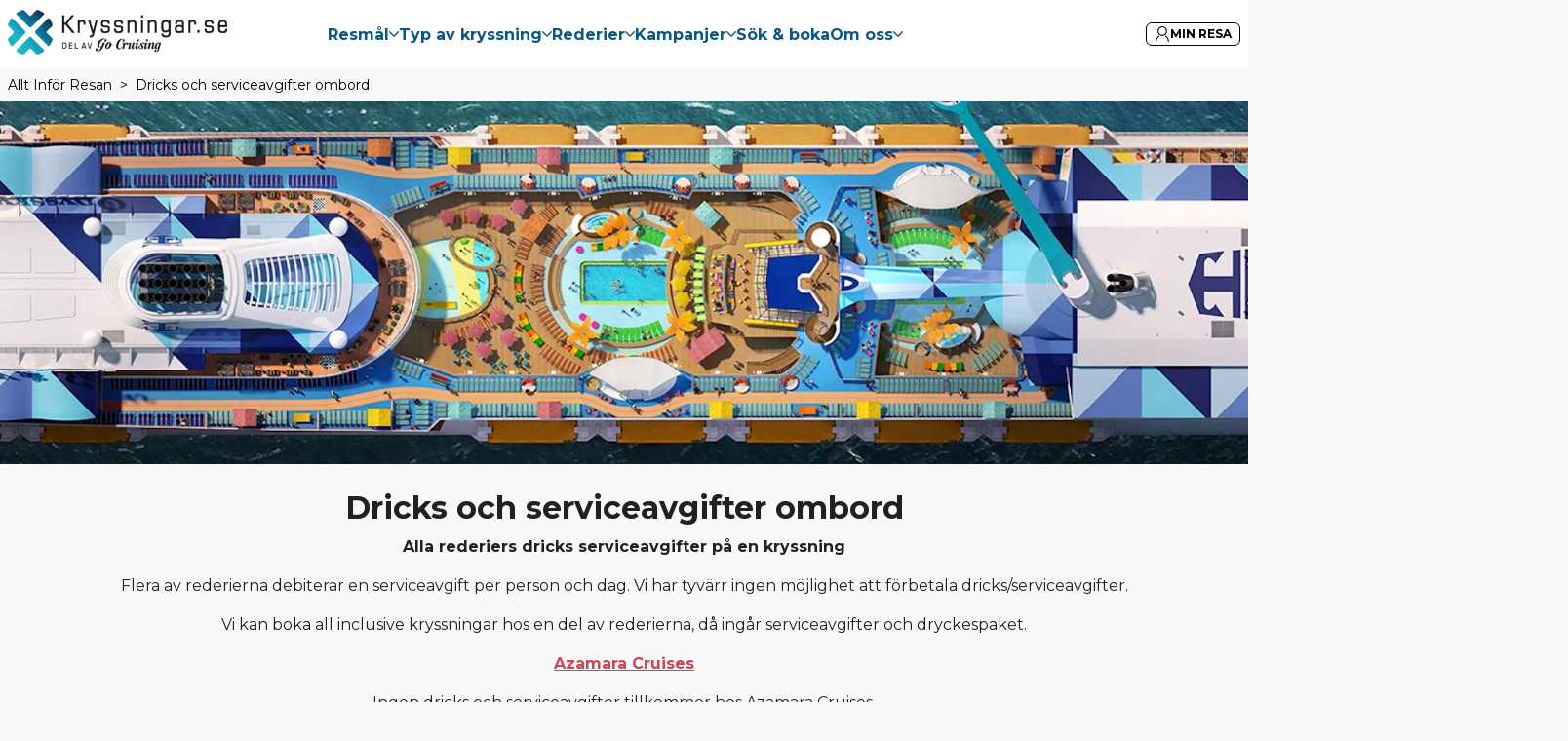

--- FILE ---
content_type: text/html; charset=utf-8
request_url: https://www.kryssningar.se/allt-infor-resan/dricks-och-serviceavgifter
body_size: 33293
content:
<!DOCTYPE html><html translate="no" lang="sv-SE"><head><meta charSet="utf-8"/><meta http-equiv="X-UA-Compatible" content="IE=Edge"/><meta name="viewport" content="width=device-width, initial-scale=1, minimum-scale=1, maximum-scale=5, viewport-fit=cover, shrink-to-fit=no"/><link rel="preconnect" href="https://static.dreamlake.io/" crossorigin="anonymous"/><link rel="dns-prefetch" href="https://static.dreamlake.io/"/><link rel="icon" type="image/x-icon" href="/favicon.ico"/><title>Drick och serviceavgifter | Kryssningar.se</title><link rel="canonical" href="https://www.kryssningar.se/allt-infor-resan/dricks-och-serviceavgifter"/><meta name="google-site-verification" content="hxuvSgMqix0B-R5M5oIH94-PGPz3sQUaev70fz-NQ2E"/><meta property="og:site_name" content="Kryssningar.se"/><meta property="og:title" content="Drick och serviceavgifter"/><meta property="og:url" content="https://www.kryssningar.se/allt-infor-resan/dricks-och-serviceavgifter"/><meta name="description" content="Hos kryssningar.se kan du lätt söka bland vårt enorma utbud av kryssningar världen över. Det ska vara enkelt att förverkliga sina semesterdrömmar."/><meta property="og:description" content="Hos kryssningar.se kan du lätt söka bland vårt enorma utbud av kryssningar världen över. Det ska vara enkelt att förverkliga sina semesterdrömmar."/><meta property="og:image" content="/images/20018/1/38474a00-ccbc-4ee0-bc40-4e27e6501c4f_aerial-view-odyssey-of-the-seas-full-ship.jpg?w=1200"/><script type="application/ld+json">{"@context":"https://schema.org","@type":"BreadcrumbList","itemListElement":[{"@type":"ListItem","position":1,"name":"Allt inför resan","item":"https://www.kryssningar.se/allt-infor-resan"},{"@type":"ListItem","position":2,"name":"Dricks och serviceavgifter ombord","item":"https://www.kryssningar.se/allt-infor-resan/dricks-och-serviceavgifter"}]}</script><meta name="next-head-count" content="16"/><style data-styled="" data-styled-version="6.1.16">html{padding:0;margin:0;-webkit-font-smoothing:antialiased;text-rendering:optimizeLegibility;text-size-adjust:100%;}/*!sc*/
html *,html::before,html:after{box-sizing:border-box;}/*!sc*/
html::before,html:after{box-sizing:border-box;}/*!sc*/
html:after{box-sizing:border-box;}/*!sc*/
body{font-family:Montserrat,sans-serif;background-color:#f8f8f8;font-weight:400;color:#000000;box-sizing:border-box;padding:0!important;margin:0!important;}/*!sc*/
body a{color:#D04357;outline:0;transition:0.3s box-shadow,border-radius ease-in-out;}/*!sc*/
body .block-img >img{max-width:100%;}/*!sc*/
body.scroll-lock{overflow-y:hidden;width:100%;position:fixed;}/*!sc*/
body iframe{max-width:100%;}/*!sc*/
@media (min-width:768px){body.not-desktop{overflow-y:visible;height:auto;position:relative;}}/*!sc*/
body #modal-root{position:relative;z-index:1000;}/*!sc*/
body.mobile-menu-open{overflow-y:hidden;width:100%;position:fixed;}/*!sc*/
body.mobile-menu-open .overlay{position:fixed;top:0;bottom:0;right:0;left:0;z-index:900;opacity:0.8;background-color:black;transition:0.3s all ease-in-out;}/*!sc*/
p{margin-top:0;margin-bottom:1rem;}/*!sc*/
.slide-in-left-out-right-enter{opacity:0;transform:translateX(300px);}/*!sc*/
.slide-in-left-out-right-enter-active{opacity:1;transform:translateX(0);transition:all 300ms;}/*!sc*/
.slide-in-left-out-right-exit{opacity:1;}/*!sc*/
.slide-in-left-out-right-exit-active{opacity:0;transform:translateX(-500px);transition:all 300ms;}/*!sc*/
.slide-in-down-out-down-enter{opacity:0;transform:translateY(-100%);filter:blur(1px);}/*!sc*/
.slide-in-down-out-down-enter-active{opacity:1;transform:translateY(0);transition:500ms all;filter:blur(0);}/*!sc*/
.slide-in-down-out-down-exit{opacity:1;filter:blur(0);}/*!sc*/
.slide-in-down-out-down-exit-active{opacity:0;transform:translateX(100%);transition:all 500ms;filter:blur(1px);}/*!sc*/
.fade-in-out-enter{opacity:0;}/*!sc*/
.fade-in-out-enter-active{opacity:1;}/*!sc*/
.fade-in-out-exit{opacity:1;}/*!sc*/
.fade-in-out-exit-active{opacity:0;}/*!sc*/
.mapboxgl-map{font:12px/20px Helvetica Neue,Arial,Helvetica,sans-serif;overflow:hidden;position:relative;-webkit-tap-highlight-color:rgba(0,0,0,0);}/*!sc*/
.mapboxgl-canvas{position:absolute;left:0;top:0;}/*!sc*/
.mapboxgl-map:-webkit-full-screen{width:100%;height:100%;}/*!sc*/
.mapboxgl-canary{background-color:salmon;}/*!sc*/
.mapboxgl-canvas-container.mapboxgl-interactive,.mapboxgl-ctrl-group button.mapboxgl-ctrl-compass{cursor:grab;-webkit-user-select:none;user-select:none;}/*!sc*/
.mapboxgl-canvas-container.mapboxgl-interactive.mapboxgl-track-pointer{cursor:pointer;}/*!sc*/
.mapboxgl-canvas-container.mapboxgl-interactive:active,.mapboxgl-ctrl-group button.mapboxgl-ctrl-compass:active{cursor:grabbing;}/*!sc*/
.mapboxgl-canvas-container.mapboxgl-touch-zoom-rotate,.mapboxgl-canvas-container.mapboxgl-touch-zoom-rotate .mapboxgl-canvas{touch-action:pan-x pan-y;}/*!sc*/
.mapboxgl-canvas-container.mapboxgl-touch-drag-pan,.mapboxgl-canvas-container.mapboxgl-touch-drag-pan .mapboxgl-canvas{touch-action:pinch-zoom;}/*!sc*/
.mapboxgl-canvas-container.mapboxgl-touch-zoom-rotate.mapboxgl-touch-drag-pan,.mapboxgl-canvas-container.mapboxgl-touch-zoom-rotate.mapboxgl-touch-drag-pan .mapboxgl-canvas{touch-action:none;}/*!sc*/
.mapboxgl-ctrl-bottom-left,.mapboxgl-ctrl-bottom-right,.mapboxgl-ctrl-top-left,.mapboxgl-ctrl-top-right{position:absolute;pointer-events:none;z-index:2;}/*!sc*/
.mapboxgl-ctrl-top-left{top:0;left:0;}/*!sc*/
.mapboxgl-ctrl-top-right{top:0;right:0;}/*!sc*/
.mapboxgl-ctrl-bottom-left{bottom:0;left:0;}/*!sc*/
.mapboxgl-ctrl-bottom-right{right:0;bottom:0;}/*!sc*/
.mapboxgl-ctrl{clear:both;pointer-events:auto;transform:translate(0);}/*!sc*/
.mapboxgl-ctrl-top-left .mapboxgl-ctrl{margin:10px 0 0 10px;float:left;}/*!sc*/
.mapboxgl-ctrl-top-right .mapboxgl-ctrl{margin:10px 10px 0 0;float:right;}/*!sc*/
.mapboxgl-ctrl-bottom-left .mapboxgl-ctrl{margin:0 0 10px 10px;float:left;}/*!sc*/
.mapboxgl-ctrl-bottom-right .mapboxgl-ctrl{margin:0 10px 10px 0;float:right;}/*!sc*/
.mapboxgl-ctrl-group{border-radius:4px;background:#fff;}/*!sc*/
.mapboxgl-ctrl-group:not(:empty){box-shadow:0 0 0 2px rgba(0,0,0,.1);}/*!sc*/
@media (-ms-high-contrast:active){.mapboxgl-ctrl-group:not(:empty){box-shadow:0 0 0 2px ButtonText;}}/*!sc*/
.mapboxgl-ctrl-group button{width:29px;height:29px;display:block;padding:0;outline:none;border:0;box-sizing:border-box;background-color:transparent;cursor:pointer;overflow:hidden;}/*!sc*/
.mapboxgl-ctrl-group button+button{border-top:1px solid #ddd;}/*!sc*/
.mapboxgl-ctrl button .mapboxgl-ctrl-icon{display:block;width:100%;height:100%;background-repeat:no-repeat;background-position:50%;}/*!sc*/
@media (-ms-high-contrast:active){.mapboxgl-ctrl-icon{background-color:transparent;}.mapboxgl-ctrl-group button+button{border-top:1px solid ButtonText;}}/*!sc*/
.mapboxgl-ctrl-attrib-button:focus,.mapboxgl-ctrl-group button:focus{box-shadow:0 0 2px 2px #0096ff;}/*!sc*/
.mapboxgl-ctrl button:disabled{cursor:not-allowed;}/*!sc*/
.mapboxgl-ctrl button:disabled .mapboxgl-ctrl-icon{opacity:.25;}/*!sc*/
.mapboxgl-ctrl-group button:first-child{border-radius:4px 4px 0 0;}/*!sc*/
.mapboxgl-ctrl-group button:last-child{border-radius:0 0 4px 4px;}/*!sc*/
.mapboxgl-ctrl-group button:only-child{border-radius:inherit;}/*!sc*/
.mapboxgl-ctrl button:not(:disabled):hover{background-color:rgba(0,0,0,.05);}/*!sc*/
.mapboxgl-ctrl-group button:focus:focus-visible{box-shadow:0 0 2px 2px #0096ff;}/*!sc*/
.mapboxgl-ctrl-group button:focus:not(:focus-visible){box-shadow:none;}/*!sc*/
.mapboxgl-ctrl button.mapboxgl-ctrl-zoom-out .mapboxgl-ctrl-icon{background-image:url("data:image/svg+xml;charset=utf-8,%3Csvg width='29' height='29' viewBox='0 0 29 29' xmlns='http://www.w3.org/2000/svg' fill='%23333'%3E %3Cpath d='M10 13c-.75 0-1.5.75-1.5 1.5S9.25 16 10 16h9c.75 0 1.5-.75 1.5-1.5S19.75 13 19 13h-9z'/%3E %3C/svg%3E");}/*!sc*/
.mapboxgl-ctrl button.mapboxgl-ctrl-zoom-in .mapboxgl-ctrl-icon{background-image:url("data:image/svg+xml;charset=utf-8,%3Csvg width='29' height='29' viewBox='0 0 29 29' xmlns='http://www.w3.org/2000/svg' fill='%23333'%3E %3Cpath d='M14.5 8.5c-.75 0-1.5.75-1.5 1.5v3h-3c-.75 0-1.5.75-1.5 1.5S9.25 16 10 16h3v3c0 .75.75 1.5 1.5 1.5S16 19.75 16 19v-3h3c.75 0 1.5-.75 1.5-1.5S19.75 13 19 13h-3v-3c0-.75-.75-1.5-1.5-1.5z'/%3E %3C/svg%3E");}/*!sc*/
@media (-ms-high-contrast:active){.mapboxgl-ctrl button.mapboxgl-ctrl-zoom-out .mapboxgl-ctrl-icon{background-image:url("data:image/svg+xml;charset=utf-8,%3Csvg width='29' height='29' viewBox='0 0 29 29' xmlns='http://www.w3.org/2000/svg' fill='%23fff'%3E %3Cpath d='M10 13c-.75 0-1.5.75-1.5 1.5S9.25 16 10 16h9c.75 0 1.5-.75 1.5-1.5S19.75 13 19 13h-9z'/%3E %3C/svg%3E");}.mapboxgl-ctrl button.mapboxgl-ctrl-zoom-in .mapboxgl-ctrl-icon{background-image:url("data:image/svg+xml;charset=utf-8,%3Csvg width='29' height='29' viewBox='0 0 29 29' xmlns='http://www.w3.org/2000/svg' fill='%23fff'%3E %3Cpath d='M14.5 8.5c-.75 0-1.5.75-1.5 1.5v3h-3c-.75 0-1.5.75-1.5 1.5S9.25 16 10 16h3v3c0 .75.75 1.5 1.5 1.5S16 19.75 16 19v-3h3c.75 0 1.5-.75 1.5-1.5S19.75 13 19 13h-3v-3c0-.75-.75-1.5-1.5-1.5z'/%3E %3C/svg%3E");}}/*!sc*/
@media (-ms-high-contrast:black-on-white){.mapboxgl-ctrl button.mapboxgl-ctrl-zoom-out .mapboxgl-ctrl-icon{background-image:url("data:image/svg+xml;charset=utf-8,%3Csvg width='29' height='29' viewBox='0 0 29 29' xmlns='http://www.w3.org/2000/svg' fill='%23000'%3E %3Cpath d='M10 13c-.75 0-1.5.75-1.5 1.5S9.25 16 10 16h9c.75 0 1.5-.75 1.5-1.5S19.75 13 19 13h-9z'/%3E %3C/svg%3E");}.mapboxgl-ctrl button.mapboxgl-ctrl-zoom-in .mapboxgl-ctrl-icon{background-image:url("data:image/svg+xml;charset=utf-8,%3Csvg width='29' height='29' viewBox='0 0 29 29' xmlns='http://www.w3.org/2000/svg' fill='%23000'%3E %3Cpath d='M14.5 8.5c-.75 0-1.5.75-1.5 1.5v3h-3c-.75 0-1.5.75-1.5 1.5S9.25 16 10 16h3v3c0 .75.75 1.5 1.5 1.5S16 19.75 16 19v-3h3c.75 0 1.5-.75 1.5-1.5S19.75 13 19 13h-3v-3c0-.75-.75-1.5-1.5-1.5z'/%3E %3C/svg%3E");}}/*!sc*/
.mapboxgl-ctrl button.mapboxgl-ctrl-fullscreen .mapboxgl-ctrl-icon{background-image:url("data:image/svg+xml;charset=utf-8,%3Csvg width='29' height='29' viewBox='0 0 29 29' xmlns='http://www.w3.org/2000/svg' fill='%23333'%3E %3Cpath d='M24 16v5.5c0 1.75-.75 2.5-2.5 2.5H16v-1l3-1.5-4-5.5 1-1 5.5 4 1.5-3h1zM6 16l1.5 3 5.5-4 1 1-4 5.5 3 1.5v1H7.5C5.75 24 5 23.25 5 21.5V16h1zm7-11v1l-3 1.5 4 5.5-1 1-5.5-4L6 13H5V7.5C5 5.75 5.75 5 7.5 5H13zm11 2.5c0-1.75-.75-2.5-2.5-2.5H16v1l3 1.5-4 5.5 1 1 5.5-4 1.5 3h1V7.5z'/%3E %3C/svg%3E");}/*!sc*/
.mapboxgl-ctrl button.mapboxgl-ctrl-shrink .mapboxgl-ctrl-icon{background-image:url("data:image/svg+xml;charset=utf-8,%3Csvg width='29' height='29' viewBox='0 0 29 29' xmlns='http://www.w3.org/2000/svg'%3E %3Cpath d='M18.5 16c-1.75 0-2.5.75-2.5 2.5V24h1l1.5-3 5.5 4 1-1-4-5.5 3-1.5v-1h-5.5zM13 18.5c0-1.75-.75-2.5-2.5-2.5H5v1l3 1.5L4 24l1 1 5.5-4 1.5 3h1v-5.5zm3-8c0 1.75.75 2.5 2.5 2.5H24v-1l-3-1.5L25 5l-1-1-5.5 4L17 5h-1v5.5zM10.5 13c1.75 0 2.5-.75 2.5-2.5V5h-1l-1.5 3L5 4 4 5l4 5.5L5 12v1h5.5z'/%3E %3C/svg%3E");}/*!sc*/
@media (-ms-high-contrast:active){.mapboxgl-ctrl button.mapboxgl-ctrl-fullscreen .mapboxgl-ctrl-icon{background-image:url("data:image/svg+xml;charset=utf-8,%3Csvg width='29' height='29' viewBox='0 0 29 29' xmlns='http://www.w3.org/2000/svg' fill='%23fff'%3E %3Cpath d='M24 16v5.5c0 1.75-.75 2.5-2.5 2.5H16v-1l3-1.5-4-5.5 1-1 5.5 4 1.5-3h1zM6 16l1.5 3 5.5-4 1 1-4 5.5 3 1.5v1H7.5C5.75 24 5 23.25 5 21.5V16h1zm7-11v1l-3 1.5 4 5.5-1 1-5.5-4L6 13H5V7.5C5 5.75 5.75 5 7.5 5H13zm11 2.5c0-1.75-.75-2.5-2.5-2.5H16v1l3 1.5-4 5.5 1 1 5.5-4 1.5 3h1V7.5z'/%3E %3C/svg%3E");}.mapboxgl-ctrl button.mapboxgl-ctrl-shrink .mapboxgl-ctrl-icon{background-image:url("data:image/svg+xml;charset=utf-8,%3Csvg width='29' height='29' viewBox='0 0 29 29' xmlns='http://www.w3.org/2000/svg' fill='%23fff'%3E %3Cpath d='M18.5 16c-1.75 0-2.5.75-2.5 2.5V24h1l1.5-3 5.5 4 1-1-4-5.5 3-1.5v-1h-5.5zM13 18.5c0-1.75-.75-2.5-2.5-2.5H5v1l3 1.5L4 24l1 1 5.5-4 1.5 3h1v-5.5zm3-8c0 1.75.75 2.5 2.5 2.5H24v-1l-3-1.5L25 5l-1-1-5.5 4L17 5h-1v5.5zM10.5 13c1.75 0 2.5-.75 2.5-2.5V5h-1l-1.5 3L5 4 4 5l4 5.5L5 12v1h5.5z'/%3E %3C/svg%3E");}}/*!sc*/
@media (-ms-high-contrast:black-on-white){.mapboxgl-ctrl button.mapboxgl-ctrl-fullscreen .mapboxgl-ctrl-icon{background-image:url("data:image/svg+xml;charset=utf-8,%3Csvg width='29' height='29' viewBox='0 0 29 29' xmlns='http://www.w3.org/2000/svg' fill='%23000'%3E %3Cpath d='M24 16v5.5c0 1.75-.75 2.5-2.5 2.5H16v-1l3-1.5-4-5.5 1-1 5.5 4 1.5-3h1zM6 16l1.5 3 5.5-4 1 1-4 5.5 3 1.5v1H7.5C5.75 24 5 23.25 5 21.5V16h1zm7-11v1l-3 1.5 4 5.5-1 1-5.5-4L6 13H5V7.5C5 5.75 5.75 5 7.5 5H13zm11 2.5c0-1.75-.75-2.5-2.5-2.5H16v1l3 1.5-4 5.5 1 1 5.5-4 1.5 3h1V7.5z'/%3E %3C/svg%3E");}.mapboxgl-ctrl button.mapboxgl-ctrl-shrink .mapboxgl-ctrl-icon{background-image:url("data:image/svg+xml;charset=utf-8,%3Csvg width='29' height='29' viewBox='0 0 29 29' xmlns='http://www.w3.org/2000/svg' fill='%23000'%3E %3Cpath d='M18.5 16c-1.75 0-2.5.75-2.5 2.5V24h1l1.5-3 5.5 4 1-1-4-5.5 3-1.5v-1h-5.5zM13 18.5c0-1.75-.75-2.5-2.5-2.5H5v1l3 1.5L4 24l1 1 5.5-4 1.5 3h1v-5.5zm3-8c0 1.75.75 2.5 2.5 2.5H24v-1l-3-1.5L25 5l-1-1-5.5 4L17 5h-1v5.5zM10.5 13c1.75 0 2.5-.75 2.5-2.5V5h-1l-1.5 3L5 4 4 5l4 5.5L5 12v1h5.5z'/%3E %3C/svg%3E");}}/*!sc*/
.mapboxgl-ctrl button.mapboxgl-ctrl-compass .mapboxgl-ctrl-icon{background-image:url("data:image/svg+xml;charset=utf-8,%3Csvg width='29' height='29' viewBox='0 0 29 29' xmlns='http://www.w3.org/2000/svg' fill='%23333'%3E %3Cpath d='M10.5 14l4-8 4 8h-8z'/%3E %3Cpath id='south' d='M10.5 16l4 8 4-8h-8z' fill='%23ccc'/%3E %3C/svg%3E");}/*!sc*/
@media (-ms-high-contrast:active){.mapboxgl-ctrl button.mapboxgl-ctrl-compass .mapboxgl-ctrl-icon{background-image:url("data:image/svg+xml;charset=utf-8,%3Csvg width='29' height='29' viewBox='0 0 29 29' xmlns='http://www.w3.org/2000/svg' fill='%23fff'%3E %3Cpath d='M10.5 14l4-8 4 8h-8z'/%3E %3Cpath id='south' d='M10.5 16l4 8 4-8h-8z' fill='%23999'/%3E %3C/svg%3E");}}/*!sc*/
@media (-ms-high-contrast:black-on-white){.mapboxgl-ctrl button.mapboxgl-ctrl-compass .mapboxgl-ctrl-icon{background-image:url("data:image/svg+xml;charset=utf-8,%3Csvg width='29' height='29' viewBox='0 0 29 29' xmlns='http://www.w3.org/2000/svg' fill='%23000'%3E %3Cpath d='M10.5 14l4-8 4 8h-8z'/%3E %3Cpath id='south' d='M10.5 16l4 8 4-8h-8z' fill='%23ccc'/%3E %3C/svg%3E");}}/*!sc*/
.mapboxgl-ctrl button.mapboxgl-ctrl-geolocate .mapboxgl-ctrl-icon{background-image:url("data:image/svg+xml;charset=utf-8,%3Csvg width='29' height='29' viewBox='0 0 20 20' xmlns='http://www.w3.org/2000/svg' fill='%23333'%3E %3Cpath d='M10 4C9 4 9 5 9 5v.1A5 5 0 0 0 5.1 9H5s-1 0-1 1 1 1 1 1h.1A5 5 0 0 0 9 14.9v.1s0 1 1 1 1-1 1-1v-.1a5 5 0 0 0 3.9-3.9h.1s1 0 1-1-1-1-1-1h-.1A5 5 0 0 0 11 5.1V5s0-1-1-1zm0 2.5a3.5 3.5 0 1 1 0 7 3.5 3.5 0 1 1 0-7z'/%3E %3Ccircle id='dot' cx='10' cy='10' r='2'/%3E %3Cpath id='stroke' d='M14 5l1 1-9 9-1-1 9-9z' display='none'/%3E %3C/svg%3E");}/*!sc*/
.mapboxgl-ctrl button.mapboxgl-ctrl-geolocate:disabled .mapboxgl-ctrl-icon{background-image:url("data:image/svg+xml;charset=utf-8,%3Csvg width='29' height='29' viewBox='0 0 20 20' xmlns='http://www.w3.org/2000/svg' fill='%23aaa'%3E %3Cpath d='M10 4C9 4 9 5 9 5v.1A5 5 0 0 0 5.1 9H5s-1 0-1 1 1 1 1 1h.1A5 5 0 0 0 9 14.9v.1s0 1 1 1 1-1 1-1v-.1a5 5 0 0 0 3.9-3.9h.1s1 0 1-1-1-1-1-1h-.1A5 5 0 0 0 11 5.1V5s0-1-1-1zm0 2.5a3.5 3.5 0 1 1 0 7 3.5 3.5 0 1 1 0-7z'/%3E %3Ccircle id='dot' cx='10' cy='10' r='2'/%3E %3Cpath id='stroke' d='M14 5l1 1-9 9-1-1 9-9z' fill='red'/%3E %3C/svg%3E");}/*!sc*/
.mapboxgl-ctrl button.mapboxgl-ctrl-geolocate.mapboxgl-ctrl-geolocate-active .mapboxgl-ctrl-icon{background-image:url("data:image/svg+xml;charset=utf-8,%3Csvg width='29' height='29' viewBox='0 0 20 20' xmlns='http://www.w3.org/2000/svg' fill='%2333b5e5'%3E %3Cpath d='M10 4C9 4 9 5 9 5v.1A5 5 0 0 0 5.1 9H5s-1 0-1 1 1 1 1 1h.1A5 5 0 0 0 9 14.9v.1s0 1 1 1 1-1 1-1v-.1a5 5 0 0 0 3.9-3.9h.1s1 0 1-1-1-1-1-1h-.1A5 5 0 0 0 11 5.1V5s0-1-1-1zm0 2.5a3.5 3.5 0 1 1 0 7 3.5 3.5 0 1 1 0-7z'/%3E %3Ccircle id='dot' cx='10' cy='10' r='2'/%3E %3Cpath id='stroke' d='M14 5l1 1-9 9-1-1 9-9z' display='none'/%3E %3C/svg%3E");}/*!sc*/
.mapboxgl-ctrl button.mapboxgl-ctrl-geolocate.mapboxgl-ctrl-geolocate-active-error .mapboxgl-ctrl-icon{background-image:url("data:image/svg+xml;charset=utf-8,%3Csvg width='29' height='29' viewBox='0 0 20 20' xmlns='http://www.w3.org/2000/svg' fill='%23e58978'%3E %3Cpath d='M10 4C9 4 9 5 9 5v.1A5 5 0 0 0 5.1 9H5s-1 0-1 1 1 1 1 1h.1A5 5 0 0 0 9 14.9v.1s0 1 1 1 1-1 1-1v-.1a5 5 0 0 0 3.9-3.9h.1s1 0 1-1-1-1-1-1h-.1A5 5 0 0 0 11 5.1V5s0-1-1-1zm0 2.5a3.5 3.5 0 1 1 0 7 3.5 3.5 0 1 1 0-7z'/%3E %3Ccircle id='dot' cx='10' cy='10' r='2'/%3E %3Cpath id='stroke' d='M14 5l1 1-9 9-1-1 9-9z' display='none'/%3E %3C/svg%3E");}/*!sc*/
.mapboxgl-ctrl button.mapboxgl-ctrl-geolocate.mapboxgl-ctrl-geolocate-background .mapboxgl-ctrl-icon{background-image:url("data:image/svg+xml;charset=utf-8,%3Csvg width='29' height='29' viewBox='0 0 20 20' xmlns='http://www.w3.org/2000/svg' fill='%2333b5e5'%3E %3Cpath d='M10 4C9 4 9 5 9 5v.1A5 5 0 0 0 5.1 9H5s-1 0-1 1 1 1 1 1h.1A5 5 0 0 0 9 14.9v.1s0 1 1 1 1-1 1-1v-.1a5 5 0 0 0 3.9-3.9h.1s1 0 1-1-1-1-1-1h-.1A5 5 0 0 0 11 5.1V5s0-1-1-1zm0 2.5a3.5 3.5 0 1 1 0 7 3.5 3.5 0 1 1 0-7z'/%3E %3Ccircle id='dot' cx='10' cy='10' r='2' display='none'/%3E %3Cpath id='stroke' d='M14 5l1 1-9 9-1-1 9-9z' display='none'/%3E %3C/svg%3E");}/*!sc*/
.mapboxgl-ctrl button.mapboxgl-ctrl-geolocate.mapboxgl-ctrl-geolocate-background-error .mapboxgl-ctrl-icon{background-image:url("data:image/svg+xml;charset=utf-8,%3Csvg width='29' height='29' viewBox='0 0 20 20' xmlns='http://www.w3.org/2000/svg' fill='%23e54e33'%3E %3Cpath d='M10 4C9 4 9 5 9 5v.1A5 5 0 0 0 5.1 9H5s-1 0-1 1 1 1 1 1h.1A5 5 0 0 0 9 14.9v.1s0 1 1 1 1-1 1-1v-.1a5 5 0 0 0 3.9-3.9h.1s1 0 1-1-1-1-1-1h-.1A5 5 0 0 0 11 5.1V5s0-1-1-1zm0 2.5a3.5 3.5 0 1 1 0 7 3.5 3.5 0 1 1 0-7z'/%3E %3Ccircle id='dot' cx='10' cy='10' r='2' display='none'/%3E %3Cpath id='stroke' d='M14 5l1 1-9 9-1-1 9-9z' display='none'/%3E %3C/svg%3E");}/*!sc*/
.mapboxgl-ctrl button.mapboxgl-ctrl-geolocate.mapboxgl-ctrl-geolocate-waiting .mapboxgl-ctrl-icon{animation:mapboxgl-spin 2s linear infinite;}/*!sc*/
@media (-ms-high-contrast:active){.mapboxgl-ctrl button.mapboxgl-ctrl-geolocate .mapboxgl-ctrl-icon{background-image:url("data:image/svg+xml;charset=utf-8,%3Csvg width='29' height='29' viewBox='0 0 20 20' xmlns='http://www.w3.org/2000/svg' fill='%23fff'%3E %3Cpath d='M10 4C9 4 9 5 9 5v.1A5 5 0 0 0 5.1 9H5s-1 0-1 1 1 1 1 1h.1A5 5 0 0 0 9 14.9v.1s0 1 1 1 1-1 1-1v-.1a5 5 0 0 0 3.9-3.9h.1s1 0 1-1-1-1-1-1h-.1A5 5 0 0 0 11 5.1V5s0-1-1-1zm0 2.5a3.5 3.5 0 1 1 0 7 3.5 3.5 0 1 1 0-7z'/%3E %3Ccircle id='dot' cx='10' cy='10' r='2'/%3E %3Cpath id='stroke' d='M14 5l1 1-9 9-1-1 9-9z' display='none'/%3E %3C/svg%3E");}.mapboxgl-ctrl button.mapboxgl-ctrl-geolocate:disabled .mapboxgl-ctrl-icon{background-image:url("data:image/svg+xml;charset=utf-8,%3Csvg width='29' height='29' viewBox='0 0 20 20' xmlns='http://www.w3.org/2000/svg' fill='%23999'%3E %3Cpath d='M10 4C9 4 9 5 9 5v.1A5 5 0 0 0 5.1 9H5s-1 0-1 1 1 1 1 1h.1A5 5 0 0 0 9 14.9v.1s0 1 1 1 1-1 1-1v-.1a5 5 0 0 0 3.9-3.9h.1s1 0 1-1-1-1-1-1h-.1A5 5 0 0 0 11 5.1V5s0-1-1-1zm0 2.5a3.5 3.5 0 1 1 0 7 3.5 3.5 0 1 1 0-7z'/%3E %3Ccircle id='dot' cx='10' cy='10' r='2'/%3E %3Cpath id='stroke' d='M14 5l1 1-9 9-1-1 9-9z' fill='red'/%3E %3C/svg%3E");}.mapboxgl-ctrl button.mapboxgl-ctrl-geolocate.mapboxgl-ctrl-geolocate-active .mapboxgl-ctrl-icon{background-image:url("data:image/svg+xml;charset=utf-8,%3Csvg width='29' height='29' viewBox='0 0 20 20' xmlns='http://www.w3.org/2000/svg' fill='%2333b5e5'%3E %3Cpath d='M10 4C9 4 9 5 9 5v.1A5 5 0 0 0 5.1 9H5s-1 0-1 1 1 1 1 1h.1A5 5 0 0 0 9 14.9v.1s0 1 1 1 1-1 1-1v-.1a5 5 0 0 0 3.9-3.9h.1s1 0 1-1-1-1-1-1h-.1A5 5 0 0 0 11 5.1V5s0-1-1-1zm0 2.5a3.5 3.5 0 1 1 0 7 3.5 3.5 0 1 1 0-7z'/%3E %3Ccircle id='dot' cx='10' cy='10' r='2'/%3E %3Cpath id='stroke' d='M14 5l1 1-9 9-1-1 9-9z' display='none'/%3E %3C/svg%3E");}.mapboxgl-ctrl button.mapboxgl-ctrl-geolocate.mapboxgl-ctrl-geolocate-active-error .mapboxgl-ctrl-icon{background-image:url("data:image/svg+xml;charset=utf-8,%3Csvg width='29' height='29' viewBox='0 0 20 20' xmlns='http://www.w3.org/2000/svg' fill='%23e58978'%3E %3Cpath d='M10 4C9 4 9 5 9 5v.1A5 5 0 0 0 5.1 9H5s-1 0-1 1 1 1 1 1h.1A5 5 0 0 0 9 14.9v.1s0 1 1 1 1-1 1-1v-.1a5 5 0 0 0 3.9-3.9h.1s1 0 1-1-1-1-1-1h-.1A5 5 0 0 0 11 5.1V5s0-1-1-1zm0 2.5a3.5 3.5 0 1 1 0 7 3.5 3.5 0 1 1 0-7z'/%3E %3Ccircle id='dot' cx='10' cy='10' r='2'/%3E %3Cpath id='stroke' d='M14 5l1 1-9 9-1-1 9-9z' display='none'/%3E %3C/svg%3E");}.mapboxgl-ctrl button.mapboxgl-ctrl-geolocate.mapboxgl-ctrl-geolocate-background .mapboxgl-ctrl-icon{background-image:url("data:image/svg+xml;charset=utf-8,%3Csvg width='29' height='29' viewBox='0 0 20 20' xmlns='http://www.w3.org/2000/svg' fill='%2333b5e5'%3E %3Cpath d='M10 4C9 4 9 5 9 5v.1A5 5 0 0 0 5.1 9H5s-1 0-1 1 1 1 1 1h.1A5 5 0 0 0 9 14.9v.1s0 1 1 1 1-1 1-1v-.1a5 5 0 0 0 3.9-3.9h.1s1 0 1-1-1-1-1-1h-.1A5 5 0 0 0 11 5.1V5s0-1-1-1zm0 2.5a3.5 3.5 0 1 1 0 7 3.5 3.5 0 1 1 0-7z'/%3E %3Ccircle id='dot' cx='10' cy='10' r='2' display='none'/%3E %3Cpath id='stroke' d='M14 5l1 1-9 9-1-1 9-9z' display='none'/%3E %3C/svg%3E");}.mapboxgl-ctrl button.mapboxgl-ctrl-geolocate.mapboxgl-ctrl-geolocate-background-error .mapboxgl-ctrl-icon{background-image:url("data:image/svg+xml;charset=utf-8,%3Csvg width='29' height='29' viewBox='0 0 20 20' xmlns='http://www.w3.org/2000/svg' fill='%23e54e33'%3E %3Cpath d='M10 4C9 4 9 5 9 5v.1A5 5 0 0 0 5.1 9H5s-1 0-1 1 1 1 1 1h.1A5 5 0 0 0 9 14.9v.1s0 1 1 1 1-1 1-1v-.1a5 5 0 0 0 3.9-3.9h.1s1 0 1-1-1-1-1-1h-.1A5 5 0 0 0 11 5.1V5s0-1-1-1zm0 2.5a3.5 3.5 0 1 1 0 7 3.5 3.5 0 1 1 0-7z'/%3E %3Ccircle id='dot' cx='10' cy='10' r='2' display='none'/%3E %3Cpath id='stroke' d='M14 5l1 1-9 9-1-1 9-9z' display='none'/%3E %3C/svg%3E");}}/*!sc*/
@media (-ms-high-contrast:black-on-white){.mapboxgl-ctrl button.mapboxgl-ctrl-geolocate .mapboxgl-ctrl-icon{background-image:url("data:image/svg+xml;charset=utf-8,%3Csvg width='29' height='29' viewBox='0 0 20 20' xmlns='http://www.w3.org/2000/svg' fill='%23000'%3E %3Cpath d='M10 4C9 4 9 5 9 5v.1A5 5 0 0 0 5.1 9H5s-1 0-1 1 1 1 1 1h.1A5 5 0 0 0 9 14.9v.1s0 1 1 1 1-1 1-1v-.1a5 5 0 0 0 3.9-3.9h.1s1 0 1-1-1-1-1-1h-.1A5 5 0 0 0 11 5.1V5s0-1-1-1zm0 2.5a3.5 3.5 0 1 1 0 7 3.5 3.5 0 1 1 0-7z'/%3E %3Ccircle id='dot' cx='10' cy='10' r='2'/%3E %3Cpath id='stroke' d='M14 5l1 1-9 9-1-1 9-9z' display='none'/%3E %3C/svg%3E");}.mapboxgl-ctrl button.mapboxgl-ctrl-geolocate:disabled .mapboxgl-ctrl-icon{background-image:url("data:image/svg+xml;charset=utf-8,%3Csvg width='29' height='29' viewBox='0 0 20 20' xmlns='http://www.w3.org/2000/svg' fill='%23666'%3E %3Cpath d='M10 4C9 4 9 5 9 5v.1A5 5 0 0 0 5.1 9H5s-1 0-1 1 1 1 1 1h.1A5 5 0 0 0 9 14.9v.1s0 1 1 1 1-1 1-1v-.1a5 5 0 0 0 3.9-3.9h.1s1 0 1-1-1-1-1-1h-.1A5 5 0 0 0 11 5.1V5s0-1-1-1zm0 2.5a3.5 3.5 0 1 1 0 7 3.5 3.5 0 1 1 0-7z'/%3E %3Ccircle id='dot' cx='10' cy='10' r='2'/%3E %3Cpath id='stroke' d='M14 5l1 1-9 9-1-1 9-9z' fill='red'/%3E %3C/svg%3E");}}/*!sc*/
@keyframes mapboxgl-spin{0%{transform:rotate(0deg);}to{transform:rotate(1turn);}}/*!sc*/
a.mapboxgl-ctrl-logo{width:88px;height:23px;margin:0 0 -4px -4px;display:block;background-repeat:no-repeat;cursor:pointer;overflow:hidden;background-image:url("data:image/svg+xml;charset=utf-8,%3Csvg width='88' height='23' viewBox='0 0 88 23' xmlns='http://www.w3.org/2000/svg' xmlns:xlink='http://www.w3.org/1999/xlink' fill-rule='evenodd'%3E %3Cdefs%3E %3Cpath id='logo' d='M11.5 2.25c5.105 0 9.25 4.145 9.25 9.25s-4.145 9.25-9.25 9.25-9.25-4.145-9.25-9.25 4.145-9.25 9.25-9.25zM6.997 15.983c-.051-.338-.828-5.802 2.233-8.873a4.395 4.395 0 013.13-1.28c1.27 0 2.49.51 3.39 1.42.91.9 1.42 2.12 1.42 3.39 0 1.18-.449 2.301-1.28 3.13C12.72 16.93 7 16 7 16l-.003-.017zM15.3 10.5l-2 .8-.8 2-.8-2-2-.8 2-.8.8-2 .8 2 2 .8z'/%3E %3Cpath id='text' d='M50.63 8c.13 0 .23.1.23.23V9c.7-.76 1.7-1.18 2.73-1.18 2.17 0 3.95 1.85 3.95 4.17s-1.77 4.19-3.94 4.19c-1.04 0-2.03-.43-2.74-1.18v3.77c0 .13-.1.23-.23.23h-1.4c-.13 0-.23-.1-.23-.23V8.23c0-.12.1-.23.23-.23h1.4zm-3.86.01c.01 0 .01 0 .01-.01.13 0 .22.1.22.22v7.55c0 .12-.1.23-.23.23h-1.4c-.13 0-.23-.1-.23-.23V15c-.7.76-1.69 1.19-2.73 1.19-2.17 0-3.94-1.87-3.94-4.19 0-2.32 1.77-4.19 3.94-4.19 1.03 0 2.02.43 2.73 1.18v-.75c0-.12.1-.23.23-.23h1.4zm26.375-.19a4.24 4.24 0 00-4.16 3.29c-.13.59-.13 1.19 0 1.77a4.233 4.233 0 004.17 3.3c2.35 0 4.26-1.87 4.26-4.19 0-2.32-1.9-4.17-4.27-4.17zM60.63 5c.13 0 .23.1.23.23v3.76c.7-.76 1.7-1.18 2.73-1.18 1.88 0 3.45 1.4 3.84 3.28.13.59.13 1.2 0 1.8-.39 1.88-1.96 3.29-3.84 3.29-1.03 0-2.02-.43-2.73-1.18v.77c0 .12-.1.23-.23.23h-1.4c-.13 0-.23-.1-.23-.23V5.23c0-.12.1-.23.23-.23h1.4zm-34 11h-1.4c-.13 0-.23-.11-.23-.23V8.22c.01-.13.1-.22.23-.22h1.4c.13 0 .22.11.23.22v.68c.5-.68 1.3-1.09 2.16-1.1h.03c1.09 0 2.09.6 2.6 1.55.45-.95 1.4-1.55 2.44-1.56 1.62 0 2.93 1.25 2.9 2.78l.03 5.2c0 .13-.1.23-.23.23h-1.41c-.13 0-.23-.11-.23-.23v-4.59c0-.98-.74-1.71-1.62-1.71-.8 0-1.46.7-1.59 1.62l.01 4.68c0 .13-.11.23-.23.23h-1.41c-.13 0-.23-.11-.23-.23v-4.59c0-.98-.74-1.71-1.62-1.71-.85 0-1.54.79-1.6 1.8v4.5c0 .13-.1.23-.23.23zm53.615 0h-1.61c-.04 0-.08-.01-.12-.03-.09-.06-.13-.19-.06-.28l2.43-3.71-2.39-3.65a.213.213 0 01-.03-.12c0-.12.09-.21.21-.21h1.61c.13 0 .24.06.3.17l1.41 2.37 1.4-2.37a.34.34 0 01.3-.17h1.6c.04 0 .08.01.12.03.09.06.13.19.06.28l-2.37 3.65 2.43 3.7c0 .05.01.09.01.13 0 .12-.09.21-.21.21h-1.61c-.13 0-.24-.06-.3-.17l-1.44-2.42-1.44 2.42a.34.34 0 01-.3.17zm-7.12-1.49c-1.33 0-2.42-1.12-2.42-2.51 0-1.39 1.08-2.52 2.42-2.52 1.33 0 2.42 1.12 2.42 2.51 0 1.39-1.08 2.51-2.42 2.52zm-19.865 0c-1.32 0-2.39-1.11-2.42-2.48v-.07c.02-1.38 1.09-2.49 2.4-2.49 1.32 0 2.41 1.12 2.41 2.51 0 1.39-1.07 2.52-2.39 2.53zm-8.11-2.48c-.01 1.37-1.09 2.47-2.41 2.47s-2.42-1.12-2.42-2.51c0-1.39 1.08-2.52 2.4-2.52 1.33 0 2.39 1.11 2.41 2.48l.02.08zm18.12 2.47c-1.32 0-2.39-1.11-2.41-2.48v-.06c.02-1.38 1.09-2.48 2.41-2.48s2.42 1.12 2.42 2.51c0 1.39-1.09 2.51-2.42 2.51z'/%3E %3C/defs%3E %3Cmask id='clip'%3E %3Crect x='0' y='0' width='100%25' height='100%25' fill='white'/%3E %3Cuse xlink:href='%23logo'/%3E %3Cuse xlink:href='%23text'/%3E %3C/mask%3E %3Cg id='outline' opacity='0.3' stroke='%23000' stroke-width='3'%3E %3Ccircle mask='url(%23clip)' cx='11.5' cy='11.5' r='9.25'/%3E %3Cuse xlink:href='%23text' mask='url(%23clip)'/%3E %3C/g%3E %3Cg id='fill' opacity='0.9' fill='%23fff'%3E %3Cuse xlink:href='%23logo'/%3E %3Cuse xlink:href='%23text'/%3E %3C/g%3E %3C/svg%3E");}/*!sc*/
a.mapboxgl-ctrl-logo.mapboxgl-compact{width:23px;}/*!sc*/
@media (-ms-high-contrast:active){a.mapboxgl-ctrl-logo{background-color:transparent;background-image:url("data:image/svg+xml;charset=utf-8,%3Csvg width='88' height='23' viewBox='0 0 88 23' xmlns='http://www.w3.org/2000/svg' xmlns:xlink='http://www.w3.org/1999/xlink' fill-rule='evenodd'%3E %3Cdefs%3E %3Cpath id='logo' d='M11.5 2.25c5.105 0 9.25 4.145 9.25 9.25s-4.145 9.25-9.25 9.25-9.25-4.145-9.25-9.25 4.145-9.25 9.25-9.25zM6.997 15.983c-.051-.338-.828-5.802 2.233-8.873a4.395 4.395 0 013.13-1.28c1.27 0 2.49.51 3.39 1.42.91.9 1.42 2.12 1.42 3.39 0 1.18-.449 2.301-1.28 3.13C12.72 16.93 7 16 7 16l-.003-.017zM15.3 10.5l-2 .8-.8 2-.8-2-2-.8 2-.8.8-2 .8 2 2 .8z'/%3E %3Cpath id='text' d='M50.63 8c.13 0 .23.1.23.23V9c.7-.76 1.7-1.18 2.73-1.18 2.17 0 3.95 1.85 3.95 4.17s-1.77 4.19-3.94 4.19c-1.04 0-2.03-.43-2.74-1.18v3.77c0 .13-.1.23-.23.23h-1.4c-.13 0-.23-.1-.23-.23V8.23c0-.12.1-.23.23-.23h1.4zm-3.86.01c.01 0 .01 0 .01-.01.13 0 .22.1.22.22v7.55c0 .12-.1.23-.23.23h-1.4c-.13 0-.23-.1-.23-.23V15c-.7.76-1.69 1.19-2.73 1.19-2.17 0-3.94-1.87-3.94-4.19 0-2.32 1.77-4.19 3.94-4.19 1.03 0 2.02.43 2.73 1.18v-.75c0-.12.1-.23.23-.23h1.4zm26.375-.19a4.24 4.24 0 00-4.16 3.29c-.13.59-.13 1.19 0 1.77a4.233 4.233 0 004.17 3.3c2.35 0 4.26-1.87 4.26-4.19 0-2.32-1.9-4.17-4.27-4.17zM60.63 5c.13 0 .23.1.23.23v3.76c.7-.76 1.7-1.18 2.73-1.18 1.88 0 3.45 1.4 3.84 3.28.13.59.13 1.2 0 1.8-.39 1.88-1.96 3.29-3.84 3.29-1.03 0-2.02-.43-2.73-1.18v.77c0 .12-.1.23-.23.23h-1.4c-.13 0-.23-.1-.23-.23V5.23c0-.12.1-.23.23-.23h1.4zm-34 11h-1.4c-.13 0-.23-.11-.23-.23V8.22c.01-.13.1-.22.23-.22h1.4c.13 0 .22.11.23.22v.68c.5-.68 1.3-1.09 2.16-1.1h.03c1.09 0 2.09.6 2.6 1.55.45-.95 1.4-1.55 2.44-1.56 1.62 0 2.93 1.25 2.9 2.78l.03 5.2c0 .13-.1.23-.23.23h-1.41c-.13 0-.23-.11-.23-.23v-4.59c0-.98-.74-1.71-1.62-1.71-.8 0-1.46.7-1.59 1.62l.01 4.68c0 .13-.11.23-.23.23h-1.41c-.13 0-.23-.11-.23-.23v-4.59c0-.98-.74-1.71-1.62-1.71-.85 0-1.54.79-1.6 1.8v4.5c0 .13-.1.23-.23.23zm53.615 0h-1.61c-.04 0-.08-.01-.12-.03-.09-.06-.13-.19-.06-.28l2.43-3.71-2.39-3.65a.213.213 0 01-.03-.12c0-.12.09-.21.21-.21h1.61c.13 0 .24.06.3.17l1.41 2.37 1.4-2.37a.34.34 0 01.3-.17h1.6c.04 0 .08.01.12.03.09.06.13.19.06.28l-2.37 3.65 2.43 3.7c0 .05.01.09.01.13 0 .12-.09.21-.21.21h-1.61c-.13 0-.24-.06-.3-.17l-1.44-2.42-1.44 2.42a.34.34 0 01-.3.17zm-7.12-1.49c-1.33 0-2.42-1.12-2.42-2.51 0-1.39 1.08-2.52 2.42-2.52 1.33 0 2.42 1.12 2.42 2.51 0 1.39-1.08 2.51-2.42 2.52zm-19.865 0c-1.32 0-2.39-1.11-2.42-2.48v-.07c.02-1.38 1.09-2.49 2.4-2.49 1.32 0 2.41 1.12 2.41 2.51 0 1.39-1.07 2.52-2.39 2.53zm-8.11-2.48c-.01 1.37-1.09 2.47-2.41 2.47s-2.42-1.12-2.42-2.51c0-1.39 1.08-2.52 2.4-2.52 1.33 0 2.39 1.11 2.41 2.48l.02.08zm18.12 2.47c-1.32 0-2.39-1.11-2.41-2.48v-.06c.02-1.38 1.09-2.48 2.41-2.48s2.42 1.12 2.42 2.51c0 1.39-1.09 2.51-2.42 2.51z'/%3E %3C/defs%3E %3Cmask id='clip'%3E %3Crect x='0' y='0' width='100%25' height='100%25' fill='white'/%3E %3Cuse xlink:href='%23logo'/%3E %3Cuse xlink:href='%23text'/%3E %3C/mask%3E %3Cg id='outline' opacity='1' stroke='%23000' stroke-width='3'%3E %3Ccircle mask='url(%23clip)' cx='11.5' cy='11.5' r='9.25'/%3E %3Cuse xlink:href='%23text' mask='url(%23clip)'/%3E %3C/g%3E %3Cg id='fill' opacity='1' fill='%23fff'%3E %3Cuse xlink:href='%23logo'/%3E %3Cuse xlink:href='%23text'/%3E %3C/g%3E %3C/svg%3E");}}/*!sc*/
@media (-ms-high-contrast:black-on-white){a.mapboxgl-ctrl-logo{background-image:url("data:image/svg+xml;charset=utf-8,%3Csvg width='88' height='23' viewBox='0 0 88 23' xmlns='http://www.w3.org/2000/svg' xmlns:xlink='http://www.w3.org/1999/xlink' fill-rule='evenodd'%3E %3Cdefs%3E %3Cpath id='logo' d='M11.5 2.25c5.105 0 9.25 4.145 9.25 9.25s-4.145 9.25-9.25 9.25-9.25-4.145-9.25-9.25 4.145-9.25 9.25-9.25zM6.997 15.983c-.051-.338-.828-5.802 2.233-8.873a4.395 4.395 0 013.13-1.28c1.27 0 2.49.51 3.39 1.42.91.9 1.42 2.12 1.42 3.39 0 1.18-.449 2.301-1.28 3.13C12.72 16.93 7 16 7 16l-.003-.017zM15.3 10.5l-2 .8-.8 2-.8-2-2-.8 2-.8.8-2 .8 2 2 .8z'/%3E %3Cpath id='text' d='M50.63 8c.13 0 .23.1.23.23V9c.7-.76 1.7-1.18 2.73-1.18 2.17 0 3.95 1.85 3.95 4.17s-1.77 4.19-3.94 4.19c-1.04 0-2.03-.43-2.74-1.18v3.77c0 .13-.1.23-.23.23h-1.4c-.13 0-.23-.1-.23-.23V8.23c0-.12.1-.23.23-.23h1.4zm-3.86.01c.01 0 .01 0 .01-.01.13 0 .22.1.22.22v7.55c0 .12-.1.23-.23.23h-1.4c-.13 0-.23-.1-.23-.23V15c-.7.76-1.69 1.19-2.73 1.19-2.17 0-3.94-1.87-3.94-4.19 0-2.32 1.77-4.19 3.94-4.19 1.03 0 2.02.43 2.73 1.18v-.75c0-.12.1-.23.23-.23h1.4zm26.375-.19a4.24 4.24 0 00-4.16 3.29c-.13.59-.13 1.19 0 1.77a4.233 4.233 0 004.17 3.3c2.35 0 4.26-1.87 4.26-4.19 0-2.32-1.9-4.17-4.27-4.17zM60.63 5c.13 0 .23.1.23.23v3.76c.7-.76 1.7-1.18 2.73-1.18 1.88 0 3.45 1.4 3.84 3.28.13.59.13 1.2 0 1.8-.39 1.88-1.96 3.29-3.84 3.29-1.03 0-2.02-.43-2.73-1.18v.77c0 .12-.1.23-.23.23h-1.4c-.13 0-.23-.1-.23-.23V5.23c0-.12.1-.23.23-.23h1.4zm-34 11h-1.4c-.13 0-.23-.11-.23-.23V8.22c.01-.13.1-.22.23-.22h1.4c.13 0 .22.11.23.22v.68c.5-.68 1.3-1.09 2.16-1.1h.03c1.09 0 2.09.6 2.6 1.55.45-.95 1.4-1.55 2.44-1.56 1.62 0 2.93 1.25 2.9 2.78l.03 5.2c0 .13-.1.23-.23.23h-1.41c-.13 0-.23-.11-.23-.23v-4.59c0-.98-.74-1.71-1.62-1.71-.8 0-1.46.7-1.59 1.62l.01 4.68c0 .13-.11.23-.23.23h-1.41c-.13 0-.23-.11-.23-.23v-4.59c0-.98-.74-1.71-1.62-1.71-.85 0-1.54.79-1.6 1.8v4.5c0 .13-.1.23-.23.23zm53.615 0h-1.61c-.04 0-.08-.01-.12-.03-.09-.06-.13-.19-.06-.28l2.43-3.71-2.39-3.65a.213.213 0 01-.03-.12c0-.12.09-.21.21-.21h1.61c.13 0 .24.06.3.17l1.41 2.37 1.4-2.37a.34.34 0 01.3-.17h1.6c.04 0 .08.01.12.03.09.06.13.19.06.28l-2.37 3.65 2.43 3.7c0 .05.01.09.01.13 0 .12-.09.21-.21.21h-1.61c-.13 0-.24-.06-.3-.17l-1.44-2.42-1.44 2.42a.34.34 0 01-.3.17zm-7.12-1.49c-1.33 0-2.42-1.12-2.42-2.51 0-1.39 1.08-2.52 2.42-2.52 1.33 0 2.42 1.12 2.42 2.51 0 1.39-1.08 2.51-2.42 2.52zm-19.865 0c-1.32 0-2.39-1.11-2.42-2.48v-.07c.02-1.38 1.09-2.49 2.4-2.49 1.32 0 2.41 1.12 2.41 2.51 0 1.39-1.07 2.52-2.39 2.53zm-8.11-2.48c-.01 1.37-1.09 2.47-2.41 2.47s-2.42-1.12-2.42-2.51c0-1.39 1.08-2.52 2.4-2.52 1.33 0 2.39 1.11 2.41 2.48l.02.08zm18.12 2.47c-1.32 0-2.39-1.11-2.41-2.48v-.06c.02-1.38 1.09-2.48 2.41-2.48s2.42 1.12 2.42 2.51c0 1.39-1.09 2.51-2.42 2.51z'/%3E %3C/defs%3E %3Cmask id='clip'%3E %3Crect x='0' y='0' width='100%25' height='100%25' fill='white'/%3E %3Cuse xlink:href='%23logo'/%3E %3Cuse xlink:href='%23text'/%3E %3C/mask%3E %3Cg id='outline' opacity='1' stroke='%23fff' stroke-width='3' fill='%23fff'%3E %3Ccircle mask='url(%23clip)' cx='11.5' cy='11.5' r='9.25'/%3E %3Cuse xlink:href='%23text' mask='url(%23clip)'/%3E %3C/g%3E %3Cg id='fill' opacity='1' fill='%23000'%3E %3Cuse xlink:href='%23logo'/%3E %3Cuse xlink:href='%23text'/%3E %3C/g%3E %3C/svg%3E");}}/*!sc*/
.mapboxgl-ctrl.mapboxgl-ctrl-attrib{padding:0 5px;background-color:hsla(0,0%,100%,.5);margin:0;}/*!sc*/
@media screen{.mapboxgl-ctrl-attrib.mapboxgl-compact{min-height:20px;padding:2px 24px 2px 0;margin:10px;position:relative;background-color:#fff;border-radius:12px;}.mapboxgl-ctrl-attrib.mapboxgl-compact-show{padding:2px 28px 2px 8px;visibility:visible;}.mapboxgl-ctrl-bottom-left>.mapboxgl-ctrl-attrib.mapboxgl-compact-show,.mapboxgl-ctrl-top-left>.mapboxgl-ctrl-attrib.mapboxgl-compact-show{padding:2px 8px 2px 28px;border-radius:12px;}.mapboxgl-ctrl-attrib.mapboxgl-compact .mapboxgl-ctrl-attrib-inner{display:none;}.mapboxgl-ctrl-attrib-button{display:none;cursor:pointer;position:absolute;background-image:url("data:image/svg+xml;charset=utf-8,%3Csvg width='24' height='24' viewBox='0 0 20 20' xmlns='http://www.w3.org/2000/svg' fill-rule='evenodd'%3E %3Cpath d='M4 10a6 6 0 1 0 12 0 6 6 0 1 0-12 0m5-3a1 1 0 1 0 2 0 1 1 0 1 0-2 0m0 3a1 1 0 1 1 2 0v3a1 1 0 1 1-2 0'/%3E %3C/svg%3E");background-color:hsla(0,0%,100%,.5);width:24px;height:24px;box-sizing:border-box;border-radius:12px;outline:none;top:0;right:0;border:0;}.mapboxgl-ctrl-bottom-left .mapboxgl-ctrl-attrib-button,.mapboxgl-ctrl-top-left .mapboxgl-ctrl-attrib-button{left:0;}.mapboxgl-ctrl-attrib.mapboxgl-compact-show .mapboxgl-ctrl-attrib-inner,.mapboxgl-ctrl-attrib.mapboxgl-compact .mapboxgl-ctrl-attrib-button{display:block;}.mapboxgl-ctrl-attrib.mapboxgl-compact-show .mapboxgl-ctrl-attrib-button{background-color:rgba(0,0,0,.05);}.mapboxgl-ctrl-bottom-right>.mapboxgl-ctrl-attrib.mapboxgl-compact:after{bottom:0;right:0;}.mapboxgl-ctrl-top-right>.mapboxgl-ctrl-attrib.mapboxgl-compact:after{top:0;right:0;}.mapboxgl-ctrl-top-left>.mapboxgl-ctrl-attrib.mapboxgl-compact:after{top:0;left:0;}.mapboxgl-ctrl-bottom-left>.mapboxgl-ctrl-attrib.mapboxgl-compact:after{bottom:0;left:0;}}/*!sc*/
@media screen and (-ms-high-contrast:active){.mapboxgl-ctrl-attrib.mapboxgl-compact:after{background-image:url("data:image/svg+xml;charset=utf-8,%3Csvg width='24' height='24' viewBox='0 0 20 20' xmlns='http://www.w3.org/2000/svg' fill-rule='evenodd' fill='%23fff'%3E %3Cpath d='M4 10a6 6 0 1 0 12 0 6 6 0 1 0-12 0m5-3a1 1 0 1 0 2 0 1 1 0 1 0-2 0m0 3a1 1 0 1 1 2 0v3a1 1 0 1 1-2 0'/%3E %3C/svg%3E");}}/*!sc*/
@media screen and (-ms-high-contrast:black-on-white){.mapboxgl-ctrl-attrib.mapboxgl-compact:after{background-image:url("data:image/svg+xml;charset=utf-8,%3Csvg width='24' height='24' viewBox='0 0 20 20' xmlns='http://www.w3.org/2000/svg' fill-rule='evenodd'%3E %3Cpath d='M4 10a6 6 0 1 0 12 0 6 6 0 1 0-12 0m5-3a1 1 0 1 0 2 0 1 1 0 1 0-2 0m0 3a1 1 0 1 1 2 0v3a1 1 0 1 1-2 0'/%3E %3C/svg%3E");}}/*!sc*/
.mapboxgl-ctrl-attrib a{color:rgba(0,0,0,.75);text-decoration:none;}/*!sc*/
.mapboxgl-ctrl-attrib a:hover{color:inherit;text-decoration:underline;}/*!sc*/
.mapboxgl-ctrl-attrib .mapbox-improve-map{font-weight:700;margin-left:2px;}/*!sc*/
.mapboxgl-attrib-empty{display:none;}/*!sc*/
.mapboxgl-ctrl-scale{background-color:hsla(0,0%,100%,.75);font-size:10px;border:2px solid #333;border-top:#333;padding:0 5px;color:#333;box-sizing:border-box;}/*!sc*/
.mapboxgl-popup{position:absolute;top:0;left:0;display:flex;will-change:transform;pointer-events:none;}/*!sc*/
.mapboxgl-popup-anchor-top,.mapboxgl-popup-anchor-top-left,.mapboxgl-popup-anchor-top-right{flex-direction:column;}/*!sc*/
.mapboxgl-popup-anchor-bottom,.mapboxgl-popup-anchor-bottom-left,.mapboxgl-popup-anchor-bottom-right{flex-direction:column-reverse;}/*!sc*/
.mapboxgl-popup-anchor-left{flex-direction:row;}/*!sc*/
.mapboxgl-popup-anchor-right{flex-direction:row-reverse;}/*!sc*/
.mapboxgl-popup-tip{width:0;height:0;border:10px solid transparent;z-index:1;}/*!sc*/
.mapboxgl-popup-anchor-top .mapboxgl-popup-tip{align-self:center;border-top:none;border-bottom-color:#fff;}/*!sc*/
.mapboxgl-popup-anchor-top-left .mapboxgl-popup-tip{align-self:flex-start;border-top:none;border-left:none;border-bottom-color:#fff;}/*!sc*/
.mapboxgl-popup-anchor-top-right .mapboxgl-popup-tip{align-self:flex-end;border-top:none;border-right:none;border-bottom-color:#fff;}/*!sc*/
.mapboxgl-popup-anchor-bottom .mapboxgl-popup-tip{align-self:center;border-bottom:none;border-top-color:#fff;}/*!sc*/
.mapboxgl-popup-anchor-bottom-left .mapboxgl-popup-tip{align-self:flex-start;border-bottom:none;border-left:none;border-top-color:#fff;}/*!sc*/
.mapboxgl-popup-anchor-bottom-right .mapboxgl-popup-tip{align-self:flex-end;border-bottom:none;border-right:none;border-top-color:#fff;}/*!sc*/
.mapboxgl-popup-anchor-left .mapboxgl-popup-tip{align-self:center;border-left:none;border-right-color:#fff;}/*!sc*/
.mapboxgl-popup-anchor-right .mapboxgl-popup-tip{align-self:center;border-right:none;border-left-color:#fff;}/*!sc*/
.mapboxgl-popup-close-button{position:absolute;right:0;top:0;border:0;border-radius:0 3px 0 0;cursor:pointer;background-color:transparent;}/*!sc*/
.mapboxgl-popup-close-button:hover{background-color:rgba(0,0,0,.05);}/*!sc*/
.mapboxgl-popup-content{position:relative;background:#fff;border-radius:3px;box-shadow:0 1px 2px rgba(0,0,0,.1);padding:8px;pointer-events:auto;}/*!sc*/
.mapboxgl-popup-anchor-top-left .mapboxgl-popup-content{border-top-left-radius:0;}/*!sc*/
.mapboxgl-popup-anchor-top-right .mapboxgl-popup-content{border-top-right-radius:0;}/*!sc*/
.mapboxgl-popup-anchor-bottom-left .mapboxgl-popup-content{border-bottom-left-radius:0;}/*!sc*/
.mapboxgl-popup-anchor-bottom-right .mapboxgl-popup-content{border-bottom-right-radius:0;}/*!sc*/
.mapboxgl-popup-track-pointer{display:none;}/*!sc*/
.mapboxgl-popup-track-pointer *{pointer-events:none;user-select:none;}/*!sc*/
.mapboxgl-map:hover .mapboxgl-popup-track-pointer{display:flex;}/*!sc*/
.mapboxgl-map:active .mapboxgl-popup-track-pointer{display:none;}/*!sc*/
.mapboxgl-marker{position:absolute;top:0;left:0;will-change:transform;opacity:1;transition:opacity .2s;}/*!sc*/
.mapboxgl-user-location-dot,.mapboxgl-user-location-dot:before{background-color:#1da1f2;width:15px;height:15px;border-radius:50%;}/*!sc*/
.mapboxgl-user-location-dot:before{content:"";position:absolute;animation:mapboxgl-user-location-dot-pulse 2s infinite;}/*!sc*/
.mapboxgl-user-location-dot:after{border-radius:50%;border:2px solid #fff;content:"";height:19px;left:-2px;position:absolute;top:-2px;width:19px;box-sizing:border-box;box-shadow:0 0 3px rgba(0,0,0,.35);}/*!sc*/
.mapboxgl-user-location-show-heading .mapboxgl-user-location-heading{width:0;height:0;}/*!sc*/
.mapboxgl-user-location-show-heading .mapboxgl-user-location-heading:after,.mapboxgl-user-location-show-heading .mapboxgl-user-location-heading:before{content:"";border-bottom:7.5px solid #4aa1eb;position:absolute;}/*!sc*/
.mapboxgl-user-location-show-heading .mapboxgl-user-location-heading:before{border-left:7.5px solid transparent;transform:translateY(-28px) skewY(-20deg);}/*!sc*/
.mapboxgl-user-location-show-heading .mapboxgl-user-location-heading:after{border-right:7.5px solid transparent;transform:translate(7.5px,-28px) skewY(20deg);}/*!sc*/
@keyframes mapboxgl-user-location-dot-pulse{0%{transform:scale(1);opacity:1;}70%{transform:scale(3);opacity:0;}to{transform:scale(1);opacity:0;}}/*!sc*/
.mapboxgl-user-location-dot-stale{background-color:#aaa;}/*!sc*/
.mapboxgl-user-location-dot-stale:after{display:none;}/*!sc*/
.mapboxgl-user-location-accuracy-circle{background-color:rgba(29,161,242,.2);width:1px;height:1px;border-radius:100%;}/*!sc*/
.mapboxgl-crosshair,.mapboxgl-crosshair .mapboxgl-interactive,.mapboxgl-crosshair .mapboxgl-interactive:active{cursor:crosshair;}/*!sc*/
.mapboxgl-boxzoom{position:absolute;top:0;left:0;width:0;height:0;background:#fff;border:2px dotted #202020;opacity:.5;}/*!sc*/
@media print{.mapbox-improve-map{display:none;}}/*!sc*/
.mapboxgl-scroll-zoom-blocker,.mapboxgl-touch-pan-blocker{color:#fff;font-family:-apple-system,BlinkMacSystemFont,Segoe UI,Helvetica,Arial,sans-serif;justify-content:center;text-align:center;position:absolute;display:flex;align-items:center;top:0;left:0;width:100%;height:100%;background:rgba(0,0,0,.7);opacity:0;pointer-events:none;transition:opacity .75s ease-in-out;transition-delay:1s;}/*!sc*/
.mapboxgl-scroll-zoom-blocker-show,.mapboxgl-touch-pan-blocker-show{opacity:1;transition:opacity .1s ease-in-out;}/*!sc*/
.mapboxgl-canvas-container.mapboxgl-touch-pan-blocker-override.mapboxgl-scrollable-page,.mapboxgl-canvas-container.mapboxgl-touch-pan-blocker-override.mapboxgl-scrollable-page .mapboxgl-canvas{touch-action:pan-x pan-y;}/*!sc*/
data-styled.g4[id="sc-global-gJoXiX1"]{content:"sc-global-gJoXiX1,"}/*!sc*/
.eQzEJN{display:flex;align-items:center;justify-content:space-between;flex-direction:column;text-align:center;color:#212121;cursor:inherit;line-height:1.3;font-size:1rem;gap:4px;}/*!sc*/
.eQzEJN svg{width:20px;height:20px;fill:#212121;}/*!sc*/
.NGgEl{display:flex;align-items:center;justify-content:space-between;flex-direction:column;text-align:center;color:#212121;cursor:inherit;line-height:1.3;font-size:1rem;gap:4px;}/*!sc*/
.NGgEl svg{width:10px;height:10px;fill:#212121;}/*!sc*/
.ePRahx{display:flex;align-items:center;justify-content:space-between;flex-direction:column;text-align:center;color:#212121;cursor:inherit;line-height:1.3;font-size:1rem;gap:4px;}/*!sc*/
.ePRahx svg{width:16px;height:16px;fill:#212121;}/*!sc*/
data-styled.g5[id="sc-14e53fbc-0"]{content:"eQzEJN,NGgEl,ePRahx,"}/*!sc*/
.cTCCqt{overflow:hidden;position:relative;width:100%;display:block;}/*!sc*/
.cTCCqt>img{position:absolute;display:block;left:0;right:0;top:0;bottom:0;margin:auto;width:100%;object-fit:cover;opacity:1;transition:opacity 250ms ease-in-out;}/*!sc*/
.cTCCqt:after{content:'';height:0;display:block;padding-bottom:29.032258064516128%;}/*!sc*/
@media (max-width:1699.92px){.cTCCqt:after{padding-bottom:29.032258064516128%;}}/*!sc*/
@media (max-width:1279.92px){.cTCCqt:after{padding-bottom:42.857142857142854%;}}/*!sc*/
@media (max-width:767.92px){.cTCCqt:after{padding-bottom:56.25%;}}/*!sc*/
@media (max-width:424.92px){.cTCCqt:after{padding-bottom:56.25%;}}/*!sc*/
data-styled.g16[id="sc-28dca05e-0"]{content:"cTCCqt,"}/*!sc*/
.ehwkja{box-sizing:border-box;display:inline-block;overflow:hidden;width:initial;height:initial;background:none;opacity:1;border:0;margin:0;padding:0;position:relative;max-width:100%;}/*!sc*/
data-styled.g18[id="sc-450d6d9b-0"]{content:"ehwkja,"}/*!sc*/
.cWNyOQ{box-sizing:border-box;display:block;width:initial;height:initial;background:none;opacity:1;border:0;margin:0;padding:0;max-width:100%;}/*!sc*/
data-styled.g19[id="sc-450d6d9b-1"]{content:"cWNyOQ,"}/*!sc*/
.koBcNU{position:absolute;top:0;left:0;bottom:0;right:0;box-sizing:border-box;padding:0;border:none;margin:auto;display:block;width:0;height:0;min-width:100%;max-width:100%;min-height:100%;max-height:100%;}/*!sc*/
data-styled.g20[id="sc-450d6d9b-2"]{content:"koBcNU,"}/*!sc*/
.fzxewn{display:block;max-width:100%;width:initial;height:initial;background:none;opacity:1;border:0;margin:0;padding:0;}/*!sc*/
data-styled.g21[id="sc-450d6d9b-3"]{content:"fzxewn,"}/*!sc*/
.cpxvpM{cursor:pointer;text-decoration:none;color:#D04357;}/*!sc*/
data-styled.g27[id="sc-2406057b-0"]{content:"cpxvpM,"}/*!sc*/
.dqWmzG{display:flex;flex-grow:1;justify-content:flex-start;align-items:center;height:50px;}/*!sc*/
@media (min-width:768px){.dqWmzG{height:70px;}}/*!sc*/
data-styled.g40[id="sc-dc481f3-0"]{content:"dqWmzG,"}/*!sc*/
.hMPgIQ{display:flex;max-width:176.0326530612245px;position:relative;align-items:center;}/*!sc*/
@media (min-width:768px){.hMPgIQ{display:none;}}/*!sc*/
.jSXMZj{display:none;max-width:224.93061224489796px;position:relative;align-items:center;}/*!sc*/
@media (min-width:768px){.jSXMZj{display:flex;}}/*!sc*/
data-styled.g41[id="sc-dc481f3-1"]{content:"hMPgIQ,jSXMZj,"}/*!sc*/
.bqUOZl{display:flex;align-items:center;}/*!sc*/
@media (min-width:768px){.bqUOZl{padding:4px 0px;}}/*!sc*/
data-styled.g42[id="sc-d0292bbb-0"]{content:"bqUOZl,"}/*!sc*/
.dYrJMZ{align-items:center;font-size:12px;line-height:1;display:flex;white-space:nowrap;padding:0 8px;min-height:24px;color:#000000;border-radius:6px;transition:0.2s all ease-in-out;text-transform:uppercase;font-weight:bold;gap:8px;border:1px solid #000000;}/*!sc*/
.dYrJMZ div svg{fill:#000000;transition:0.2s all ease-in-out;}/*!sc*/
.dYrJMZ:hover{color:#000000;border-color:#000000;}/*!sc*/
.dYrJMZ:hover div svg{fill:#000000;}/*!sc*/
data-styled.g43[id="sc-d0292bbb-1"]{content:"dYrJMZ,"}/*!sc*/
.kbZTRc{display:flex;align-items:center;}/*!sc*/
.kbZTRc.kbZTRc{z-index:2;}/*!sc*/
@media (min-width:768px){.kbZTRc{padding:4px 0px;display:none;}}/*!sc*/
data-styled.g44[id="sc-8d014415-0"]{content:"kbZTRc,"}/*!sc*/
.hpPski{border:0;background:transparent;align-items:center;display:flex;white-space:nowrap;padding:0 8px;cursor:pointer;font-size:12px;line-height:1;min-height:24px;color:#000000;border-radius:6px;transition:0.2s all ease-in-out;flex-direction:column;justify-content:center;gap:4px;height:50px;width:auto;min-width:40px;padding:0;font-size:10px;}/*!sc*/
.hpPski div svg{fill:#000000;transition:0.2s all ease-in-out;}/*!sc*/
@media (min-width:768px){.hpPski{color:#000000;}.hpPski div>svg{fill:#000000;}.hpPski:hover{color:#000000;border-color:#000000;}.hpPski:hover div svg{fill:#000000;}}/*!sc*/
@media (min-width:768px){.hpPski{font-size:12px;}}/*!sc*/
data-styled.g45[id="sc-8d014415-1"]{content:"hpPski,"}/*!sc*/
.kclrYE{list-style-type:none;display:flex;margin:0;padding:0;justify-content:flex-start;margin-right:auto;gap:16px;}/*!sc*/
data-styled.g50[id="sc-7329a7a7-0"]{content:"kclrYE,"}/*!sc*/
.gHyPjV{display:flex;flex-direction:column;}/*!sc*/
.gHyPjV *{font-family:Montserrat,sans-serif;}/*!sc*/
data-styled.g51[id="sc-7678cd5f-0"]{content:"gHyPjV,"}/*!sc*/
.jNVysi{display:flex;justify-content:center;flex-grow:1;}/*!sc*/
@media (min-width:768px){.jNVysi{padding:0 8px;position:relative;}}/*!sc*/
data-styled.g52[id="sc-7678cd5f-1"]{content:"jNVysi,"}/*!sc*/
.fLlnzt{background-color:#ffffff;overflow-x:clip;}/*!sc*/
data-styled.g53[id="sc-7678cd5f-2"]{content:"fLlnzt,"}/*!sc*/
.kMYgFz{width:100%;max-width:1280px;display:flex;flex-grow:1;position:relative;}/*!sc*/
data-styled.g54[id="sc-7678cd5f-3"]{content:"kMYgFz,"}/*!sc*/
.fbVIdI{background-color:#ffffff;display:flex;gap:8px;flex-grow:1;padding:0 8px;}/*!sc*/
@media (min-width:768px){.fbVIdI{padding:0;min-width:179.94448979591837px;max-width:320px;}}/*!sc*/
@media (min-width:768px){.fbVIdI>*{z-index:1;}.fbVIdI:after{content:"";position:absolute;display:block;width:100vw;height:100%;top:0;right:0;background-color:#ffffff;z-index:0;}}/*!sc*/
@media (min-width:768px){.fbVIdI{padding-right:8px;}}/*!sc*/
data-styled.g55[id="sc-7678cd5f-4"]{content:"fbVIdI,"}/*!sc*/
.jFxucp{display:flex;gap:8px;margin-left:auto;}/*!sc*/
data-styled.g56[id="sc-7678cd5f-5"]{content:"jFxucp,"}/*!sc*/
.kLdStB{display:none;max-width:calc(100% - 179.94448979591837px);gap:8px;}/*!sc*/
@media (min-width:768px){.kLdStB{background-color:#ffffff;display:flex;flex-grow:1;justify-content:space-between;min-height:48px;position:relative;}}/*!sc*/
@media (min-width:768px){.kLdStB>*{z-index:1;}.kLdStB:after{content:"";position:absolute;display:block;width:100vw;height:100%;top:0;left:0;background-color:#ffffff;z-index:0;}}/*!sc*/
data-styled.g57[id="sc-7678cd5f-6"]{content:"kLdStB,"}/*!sc*/
.Myczy{display:none;}/*!sc*/
@media (min-width:768px){.Myczy{display:flex;}}/*!sc*/
data-styled.g58[id="sc-7678cd5f-7"]{content:"Myczy,"}/*!sc*/
.cICzsF{margin:auto;justify-content:flex-end;}/*!sc*/
data-styled.g59[id="sc-7678cd5f-8"]{content:"cICzsF,"}/*!sc*/
.dpTAMr{position:relative;width:100%;}/*!sc*/
data-styled.g60[id="sc-7678cd5f-9"]{content:"dpTAMr,"}/*!sc*/
.jztOyi{width:100%;height:100%;display:flex;flex-direction:column;justify-content:center;min-height:inherit;max-width:1920px;margin:auto;}/*!sc*/
data-styled.g184[id="sc-5589e77d-0"]{content:"jztOyi,"}/*!sc*/
.jVsdpb{width:100%;height:100%;display:flex;flex-direction:column;justify-content:center;}/*!sc*/
@media (min-width:1920px){.jVsdpb >picture{border-radius:6px;}}/*!sc*/
data-styled.g185[id="sc-5589e77d-1"]{content:"jVsdpb,"}/*!sc*/
.glvtMG{width:100%;height:100%;display:flex;flex-direction:column;justify-content:center;min-height:inherit;max-width:1280px;margin:0 auto;padding:16px 8px;}/*!sc*/
@media (min-width:768px){.glvtMG{border-radius:3px;}}/*!sc*/
@media (min-width:768px){.glvtMG{padding:16px 0;}}/*!sc*/
data-styled.g187[id="sc-5589e77d-3"]{content:"glvtMG,"}/*!sc*/
.ccjDPs{font-family:Montserrat,sans-serif;font-weight:700;margin-bottom:0.675rem;margin-block-start:0;margin-top:0;margin-block-end:0;font-size:calc(24px + (32 - 24) * ((100vw - 320px) / (768 - 320)));line-height:131%;margin:auto;color:#212121;text-align:center;width:100%;max-width:1280px;padding:8px 0 12px 0;font-weight:700;}/*!sc*/
@media (min-width:768px){.ccjDPs{font-size:2rem;}}/*!sc*/
@media (min-width:768px){.ccjDPs{padding:8px 0 8px 0;}}/*!sc*/
data-styled.g188[id="sc-5589e77d-4"]{content:"ccjDPs,"}/*!sc*/
.hfUEDo{font-size:16px;line-height:24px;color:#212121;text-align:center;}/*!sc*/
data-styled.g190[id="sc-5589e77d-6"]{content:"hfUEDo,"}/*!sc*/
.cKxRtk{display:inline;}/*!sc*/
.cKxRtk:focus{outline:none;}/*!sc*/
data-styled.g278[id="sc-1f84cb06-0"]{content:"cKxRtk,"}/*!sc*/
.bgsYHh{text-decoration:underline;}/*!sc*/
.bgsYHh:focus >.sc-1f84cb06-0{box-shadow:0 0 0 1px #ffffff,0 0 0px 3px #D04357;border-radius:3px;}/*!sc*/
data-styled.g279[id="sc-1f84cb06-1"]{content:"bgsYHh,"}/*!sc*/
.ggiZhV{background-color:#f8f8f8;margin:0;display:flex;justify-content:space-between;align-items:stretch;}/*!sc*/
data-styled.g311[id="sc-1e37a2bc-0"]{content:"ggiZhV,"}/*!sc*/
.fglBrV{max-width:1280px;margin:0 auto;white-space:nowrap;display:flex;overflow:hidden;justify-content:flex-start;padding:8px;flex-grow:1;flex-direction:row;}/*!sc*/
data-styled.g312[id="sc-1e37a2bc-1"]{content:"fglBrV,"}/*!sc*/
.ffhXfY{color:#000000;font-size:0.875rem;}/*!sc*/
.ffhXfY a{color:#000000;border-bottom:0;text-decoration:none;text-transform:capitalize;}/*!sc*/
.ffhXfY a:hover{text-decoration:underline;color:inherit;border-bottom-color:inherit;}/*!sc*/
.ffhXfY::after{content:">";margin:0px 0.5rem;}/*!sc*/
.ffhXfY:last-child::after{content:'';}/*!sc*/
.buyqzN{color:#000000;font-size:0.875rem;}/*!sc*/
.buyqzN a{color:#000000;border-bottom:0;text-decoration:none;text-transform:capitalize;}/*!sc*/
.buyqzN a:hover{text-decoration:null;color:inherit;border-bottom-color:inherit;}/*!sc*/
.buyqzN::after{content:">";margin:0px 0.5rem;}/*!sc*/
.buyqzN:last-child::after{content:'';}/*!sc*/
data-styled.g313[id="sc-1e37a2bc-2"]{content:"ffhXfY,buyqzN,"}/*!sc*/
.Deney{display:flex;align-items:center;position:static;}/*!sc*/
data-styled.g442[id="sc-8b8459cd-0"]{content:"Deney,"}/*!sc*/
.kIrCVF{text-decoration:none;display:flex;align-items:center;gap:8px;white-space:nowrap;color:#0E587F;font-size:1rem;font-weight:bold;font-family:Montserrat,sans-serif;}/*!sc*/
.kIrCVF svg{transition:all 0.3s ease-in-out;fill:#0E587F;}/*!sc*/
data-styled.g443[id="sc-8b8459cd-1"]{content:"kIrCVF,"}/*!sc*/
.dYPuwq{transition:0.2s color ease-in-out;}/*!sc*/
.dYPuwq.is-open,.dYPuwq.is-selected,.dYPuwq:active{color:#0E587F;}/*!sc*/
.dYPuwq.is-open svg,.dYPuwq.is-selected svg,.dYPuwq:active svg{fill:#0E587F;}/*!sc*/
@media (any-hover: hover){.dYPuwq:hover{color:#0E587F;}.dYPuwq:hover svg{fill:#0E587F;}}/*!sc*/
data-styled.g444[id="sc-8b8459cd-2"]{content:"dYPuwq,"}/*!sc*/
.ftbIW{display:flex;transition:0.2s color ease-in-out;}/*!sc*/
.ftbIW.is-open,.ftbIW.is-selected,.ftbIW:active{color:#0E587F;}/*!sc*/
.ftbIW.is-open svg,.ftbIW.is-selected svg,.ftbIW:active svg{fill:#0E587F;}/*!sc*/
@media (any-hover: hover){.ftbIW:hover{color:#0E587F;}.ftbIW:hover svg{fill:#0E587F;}}/*!sc*/
@media (any-hover:none){.ftbIW{display:none;}}/*!sc*/
data-styled.g445[id="sc-8b8459cd-3"]{content:"ftbIW,"}/*!sc*/
.vbAqp{background:transparent;border:none;border-right:none;display:none;padding:0;transition:0.2s color ease-in-out;}/*!sc*/
@media (any-hover:none){.vbAqp{display:flex;}}/*!sc*/
.vbAqp.is-open,.vbAqp.is-selected,.vbAqp:active{color:#0E587F;}/*!sc*/
.vbAqp.is-open svg,.vbAqp.is-selected svg,.vbAqp:active svg{fill:#0E587F;}/*!sc*/
@media (any-hover: hover){.vbAqp:hover{color:#0E587F;}.vbAqp:hover svg{fill:#0E587F;}}/*!sc*/
data-styled.g446[id="sc-8b8459cd-4"]{content:"vbAqp,"}/*!sc*/
.lplgbS{list-style-type:none;position:absolute;top:100%;flex-direction:column;margin:0;padding:0;width:300px;max-height:50vh;overflow:auto;background-color:#ffffff;box-shadow:0px 1px 5px -1px #00000040;}/*!sc*/
data-styled.g447[id="sc-8b8459cd-5"]{content:"lplgbS,"}/*!sc*/
.cJoQDX{display:flex;flex-grow:1;}/*!sc*/
data-styled.g448[id="sc-8b8459cd-6"]{content:"cJoQDX,"}/*!sc*/
.chzlr{text-decoration:none;display:flex;align-items:center;min-height:52px;padding:16px;width:100%;color:#0E587F;font-size:1rem;line-height:1.25;font-weight:bold;font-family:Montserrat,sans-serif;transition:0.2s all ease-in-out;}/*!sc*/
.chzlr.is-selected,.chzlr:hover{background-color:#1EB6C0;color:#0E587F;}/*!sc*/
data-styled.g449[id="sc-8b8459cd-7"]{content:"chzlr,"}/*!sc*/
.duhCiQ{display:flex;flex-grow:1;overflow-x:scroll;padding:0 8px;-ms-overflow-style:none;scrollbar-width:none;justify-content:stretch;}/*!sc*/
.duhCiQ::-webkit-scrollbar{width:0!important;display:none;}/*!sc*/
data-styled.g450[id="sc-53728e99-0"]{content:"duhCiQ,"}/*!sc*/
.kA-djQU{flex:1 1 auto;display:flex;flex-direction:column;position:relative;margin-left:-0.5rem;margin-right:-0.5rem;transition:0.3s margin-top ease-in-out;min-height:calc(100vh - 300px);}/*!sc*/
@media (min-width:768px){.kA-djQU{overflow:visible;}}/*!sc*/
data-styled.g546[id="sc-5ddc187-0"]{content:"kA-djQU,"}/*!sc*/
.JHEdj{position:sticky;z-index:11;top:0;margin-left:-8px;margin-right:-8px;transition:top 0.6s;}/*!sc*/
@media (min-width:768px){.JHEdj{position:sticky;}}/*!sc*/
data-styled.g548[id="sc-cd43f06d-0"]{content:"JHEdj,"}/*!sc*/
.elhHKg{margin:0;display:flex;flex-direction:column;min-height:calc(100vh);padding-right:0.5rem;padding-left:0.5rem;position:relative;}/*!sc*/
data-styled.g919[id="sc-ae088c7e-0"]{content:"elhHKg,"}/*!sc*/
</style><noscript data-n-css=""></noscript><script defer="" nomodule="" src="https://static.dreamlake.io/client/_next/static/chunks/polyfills-42372ed130431b0a.js"></script><script defer="" src="https://static.dreamlake.io/client/_next/static/chunks/9240.8b60e10fd08e8f43.js"></script><script defer="" src="https://static.dreamlake.io/client/_next/static/chunks/6139.d3ec1db44e1b376e.js"></script><script src="https://static.dreamlake.io/client/_next/static/chunks/webpack-21a835e2620e6b3f.js" defer=""></script><script src="https://static.dreamlake.io/client/_next/static/chunks/framework-30f609f3aab4f1aa.js" defer=""></script><script src="https://static.dreamlake.io/client/_next/static/chunks/main-58cb3658270258cc.js" defer=""></script><script src="https://static.dreamlake.io/client/_next/static/chunks/pages/_app-cb83b58050c464cd.js" defer=""></script><script src="https://static.dreamlake.io/client/_next/static/chunks/5c0b189e-b3761efcbea23c48.js" defer=""></script><script src="https://static.dreamlake.io/client/_next/static/chunks/6046-0c5e6ac4304faa07.js" defer=""></script><script src="https://static.dreamlake.io/client/_next/static/chunks/8051-f4399714bc053897.js" defer=""></script><script src="https://static.dreamlake.io/client/_next/static/chunks/8998-5b5c799858f2a916.js" defer=""></script><script src="https://static.dreamlake.io/client/_next/static/chunks/3844-2c6e688c5fba2123.js" defer=""></script><script src="https://static.dreamlake.io/client/_next/static/chunks/7640-df8289c49f868df3.js" defer=""></script><script src="https://static.dreamlake.io/client/_next/static/chunks/778-3e4c5d53863f2905.js" defer=""></script><script src="https://static.dreamlake.io/client/_next/static/chunks/5634-63507866ca7de239.js" defer=""></script><script src="https://static.dreamlake.io/client/_next/static/chunks/3023-93f73b980377f275.js" defer=""></script><script src="https://static.dreamlake.io/client/_next/static/chunks/8521-72970bc4fc7134b9.js" defer=""></script><script src="https://static.dreamlake.io/client/_next/static/chunks/7576-d0b36f0ae57b4ae8.js" defer=""></script><script src="https://static.dreamlake.io/client/_next/static/chunks/385-cbadaf6ac713c813.js" defer=""></script><script src="https://static.dreamlake.io/client/_next/static/chunks/3812-b964dde20ac29975.js" defer=""></script><script src="https://static.dreamlake.io/client/_next/static/chunks/1067-e2c4bb30f2258441.js" defer=""></script><script src="https://static.dreamlake.io/client/_next/static/chunks/1183-ebc303c017555061.js" defer=""></script><script src="https://static.dreamlake.io/client/_next/static/chunks/8744-0f2fd603809e737e.js" defer=""></script><script src="https://static.dreamlake.io/client/_next/static/chunks/3662-1081628d26b5b04b.js" defer=""></script><script src="https://static.dreamlake.io/client/_next/static/chunks/1406-956e3d162536ad2f.js" defer=""></script><script src="https://static.dreamlake.io/client/_next/static/chunks/pages/cms/travelinformationpage-5f6c985b1f7476a6.js" defer=""></script><script src="https://static.dreamlake.io/client/_next/static/147806/_buildManifest.js" defer=""></script><script src="https://static.dreamlake.io/client/_next/static/147806/_ssgManifest.js" defer=""></script></head><body><div id="__next"><div class="sc-ae088c7e-0 elhHKg"><header class="sc-7678cd5f-0 gHyPjV sc-cd43f06d-0 JHEdj" id="main-navigation"><div class="sc-7678cd5f-1 sc-7678cd5f-2 jNVysi fLlnzt"><div class="sc-7678cd5f-3 kMYgFz"><div class="sc-7678cd5f-4 fbVIdI"><div class="sc-dc481f3-0 dqWmzG"><div class="sc-dc481f3-1 hMPgIQ"><a class="sc-2406057b-0 cpxvpM" href="/"><span class="sc-450d6d9b-0 ehwkja"><span class="sc-450d6d9b-1 cWNyOQ"><img alt="" aria-hidden="true" src="data:image/svg+xml,%3csvg%20xmlns=%27http://www.w3.org/2000/svg%27%20version=%271.1%27%20width=%27176.0326530612245%27%20height=%2736%27/%3e" class="sc-450d6d9b-3 fzxewn"/></span><img src="/images/20018/1/a463edc4-0b5f-4ad8-9708-495feeeb2c6c_kryssningar%20en%20del%20av.png?auto=compress,format&amp;fit=crop&amp;q=80&amp;w=176.0326530612245&amp;h=36" srcSet="/images/20018/1/a463edc4-0b5f-4ad8-9708-495feeeb2c6c_kryssningar%20en%20del%20av.png?auto=compress,format&amp;fit=crop&amp;q=80&amp;w=176.0326530612245&amp;h=36 1x, /images/20018/1/a463edc4-0b5f-4ad8-9708-495feeeb2c6c_kryssningar%20en%20del%20av.png?auto=compress,format&amp;fit=crop&amp;q=80&amp;w=352.065306122449&amp;h=72 2x" alt="logotype" class="sc-450d6d9b-2 koBcNU"/></span></a></div><div class="sc-dc481f3-1 jSXMZj"><a class="sc-2406057b-0 cpxvpM" href="/"><span class="sc-450d6d9b-0 ehwkja"><span class="sc-450d6d9b-1 cWNyOQ"><img alt="" aria-hidden="true" src="data:image/svg+xml,%3csvg%20xmlns=%27http://www.w3.org/2000/svg%27%20version=%271.1%27%20width=%27224.93061224489796%27%20height=%2746%27/%3e" class="sc-450d6d9b-3 fzxewn"/></span><img src="/images/20018/1/a463edc4-0b5f-4ad8-9708-495feeeb2c6c_kryssningar%20en%20del%20av.png?auto=compress,format&amp;fit=crop&amp;q=80&amp;w=224.93061224489796&amp;h=46" srcSet="/images/20018/1/a463edc4-0b5f-4ad8-9708-495feeeb2c6c_kryssningar%20en%20del%20av.png?auto=compress,format&amp;fit=crop&amp;q=80&amp;w=224.93061224489796&amp;h=46 1x, /images/20018/1/a463edc4-0b5f-4ad8-9708-495feeeb2c6c_kryssningar%20en%20del%20av.png?auto=compress,format&amp;fit=crop&amp;q=80&amp;w=449.8612244897959&amp;h=92 2x" alt="logotype" class="sc-450d6d9b-2 koBcNU"/></span></a></div></div><div class="sc-8d014415-0 kbZTRc"><button id="header-menu-trigger" aria-haspopup="true" aria-controls="header-menu-target" class="sc-8d014415-1 hpPski"><div color="900" title="Meny" class="sc-14e53fbc-0 eQzEJN"><svg xmlns="http://www.w3.org/2000/svg" viewBox="0 0 28.1 21.6"><path d="M26.8 2.8H1.4C.6 2.8 0 2.2 0 1.4S.6 0 1.4 0h25.3c.8 0 1.4.6 1.4 1.4s-.6 1.4-1.3 1.4m0 9.4H1.4c-.8 0-1.4-.6-1.4-1.4s.6-1.4 1.4-1.4h25.3c.8 0 1.4.6 1.4 1.4s-.6 1.4-1.3 1.4m0 9.4H1.4C.6 21.6 0 21 0 20.2s.6-1.4 1.4-1.4h25.3c.8 0 1.4.6 1.4 1.4s-.6 1.4-1.3 1.4"></path></svg></div><span>Meny</span></button></div></div><div class="sc-7678cd5f-6 kLdStB"><nav class="sc-53728e99-0 duhCiQ"><ul class="sc-7329a7a7-0 kclrYE"><li class="sc-8b8459cd-0 Deney"><a class="sc-2406057b-0 cpxvpM sc-8b8459cd-1 sc-8b8459cd-3 kIrCVF ftbIW" href="/destinationer">Resmål<div color="900" class="sc-14e53fbc-0 NGgEl"><svg xmlns="http://www.w3.org/2000/svg" viewBox="6.67 10.67 18.67 10.67"><path d="m7.057 12.943 8 8a1.33 1.33 0 0 0 1.885 0l8-8a1.332 1.332 0 1 0-1.885-1.885L16 18.115l-7.057-7.057a1.332 1.332 0 1 0-1.885 1.885z"></path></svg></div></a><button aria-haspopup="true" class="sc-8b8459cd-1 sc-8b8459cd-4 kIrCVF vbAqp">Resmål<div color="900" class="sc-14e53fbc-0 NGgEl"><svg xmlns="http://www.w3.org/2000/svg" viewBox="6.67 10.67 18.67 10.67"><path d="m7.057 12.943 8 8a1.33 1.33 0 0 0 1.885 0l8-8a1.332 1.332 0 1 0-1.885-1.885L16 18.115l-7.057-7.057a1.332 1.332 0 1 0-1.885 1.885z"></path></svg></div></button><ul class="sc-8b8459cd-5 lplgbS" style="display:none"><li class="sc-8b8459cd-6 cJoQDX"><a class="sc-2406057b-0 cpxvpM sc-8b8459cd-7 chzlr" href="/destinationer/karibien">Karibien</a></li><li class="sc-8b8459cd-6 cJoQDX"><a class="sc-2406057b-0 cpxvpM sc-8b8459cd-7 chzlr" href="/destinationer/medelhavet">Medelhavet</a></li><li class="sc-8b8459cd-6 cJoQDX"><a class="sc-2406057b-0 cpxvpM sc-8b8459cd-7 chzlr" href="/destinationer/kanarieoarna">Kanarieöarna</a></li><li class="sc-8b8459cd-6 cJoQDX"><a class="sc-2406057b-0 cpxvpM sc-8b8459cd-7 chzlr" href="/destinationer/alaska">Alaska</a></li><li class="sc-8b8459cd-6 cJoQDX"><a class="sc-2406057b-0 cpxvpM sc-8b8459cd-7 chzlr" href="/destinationer/usa">USA &amp; Hawaii</a></li><li class="sc-8b8459cd-6 cJoQDX"><a class="sc-2406057b-0 cpxvpM sc-8b8459cd-7 chzlr" href="/destinationer/dubai">Dubai</a></li><li class="sc-8b8459cd-6 cJoQDX"><a class="sc-2406057b-0 cpxvpM sc-8b8459cd-7 chzlr" href="/destinationer/norra-europa">Norra Europa</a></li><li class="sc-8b8459cd-6 cJoQDX"><a class="sc-2406057b-0 cpxvpM sc-8b8459cd-7 chzlr" href="/destinationer/transatlantkryssning">Transatlantkryssningar</a></li><li class="sc-8b8459cd-6 cJoQDX"><a class="sc-2406057b-0 cpxvpM sc-8b8459cd-7 chzlr" href="/destinationer/jorden-runt">Jorden runt</a></li><li class="sc-8b8459cd-6 cJoQDX"><a class="sc-2406057b-0 cpxvpM sc-8b8459cd-7 chzlr" href="/destinationer/panamakanalen">Panamakanalen</a></li><li class="sc-8b8459cd-6 cJoQDX"><a class="sc-2406057b-0 cpxvpM sc-8b8459cd-7 chzlr" href="/destinationer/asien">Asien</a></li><li class="sc-8b8459cd-6 cJoQDX"><a class="sc-2406057b-0 cpxvpM sc-8b8459cd-7 chzlr" href="/destinationer/indiska-oceanen">Indiska Oceanen</a></li><li class="sc-8b8459cd-6 cJoQDX"><a class="sc-2406057b-0 cpxvpM sc-8b8459cd-7 chzlr" href="/destinationer/sydamerika">Sydamerika</a></li><li class="sc-8b8459cd-6 cJoQDX"><a class="sc-2406057b-0 cpxvpM sc-8b8459cd-7 chzlr" href="/destinationer">Övriga destinationer</a></li></ul></li><li class="sc-8b8459cd-0 Deney"><a class="sc-2406057b-0 cpxvpM sc-8b8459cd-1 sc-8b8459cd-3 kIrCVF ftbIW" href="/kryssningstyper">Typ av kryssning<div color="900" class="sc-14e53fbc-0 NGgEl"><svg xmlns="http://www.w3.org/2000/svg" viewBox="6.67 10.67 18.67 10.67"><path d="m7.057 12.943 8 8a1.33 1.33 0 0 0 1.885 0l8-8a1.332 1.332 0 1 0-1.885-1.885L16 18.115l-7.057-7.057a1.332 1.332 0 1 0-1.885 1.885z"></path></svg></div></a><button aria-haspopup="true" class="sc-8b8459cd-1 sc-8b8459cd-4 kIrCVF vbAqp">Typ av kryssning<div color="900" class="sc-14e53fbc-0 NGgEl"><svg xmlns="http://www.w3.org/2000/svg" viewBox="6.67 10.67 18.67 10.67"><path d="m7.057 12.943 8 8a1.33 1.33 0 0 0 1.885 0l8-8a1.332 1.332 0 1 0-1.885-1.885L16 18.115l-7.057-7.057a1.332 1.332 0 1 0-1.885 1.885z"></path></svg></div></button><ul class="sc-8b8459cd-5 lplgbS" style="display:none"><li class="sc-8b8459cd-6 cJoQDX"><a class="sc-2406057b-0 cpxvpM sc-8b8459cd-7 chzlr" href="/paketresor">Gruppresor</a></li><li class="sc-8b8459cd-6 cJoQDX"><a class="sc-2406057b-0 cpxvpM sc-8b8459cd-7 chzlr" href="/kryssningstyper/flodkryssningar">Flodkryssningar</a></li><li class="sc-8b8459cd-6 cJoQDX"><a class="sc-2406057b-0 cpxvpM sc-8b8459cd-7 chzlr" href="/lasarresor">Läsarresor</a></li><li class="sc-8b8459cd-6 cJoQDX"><a class="sc-2406057b-0 cpxvpM sc-8b8459cd-7 chzlr" href="/kryssningstyper/lyxkryssningar">Lyxkryssningar</a></li><li class="sc-8b8459cd-6 cJoQDX"><a class="sc-2406057b-0 cpxvpM sc-8b8459cd-7 chzlr" href="/kryssningstyper/kryssningar-for-vuxna">Vuxenkryssning</a></li><li class="sc-8b8459cd-6 cJoQDX"><a class="sc-2406057b-0 cpxvpM sc-8b8459cd-7 chzlr" href="/kryssningstyper/kryssning-med-barn">Familjekryssningar</a></li><li class="sc-8b8459cd-6 cJoQDX"><a class="sc-2406057b-0 cpxvpM sc-8b8459cd-7 chzlr" href="/kryssningstyper/generationskryssning">Generationskryssningar</a></li><li class="sc-8b8459cd-6 cJoQDX"><a class="sc-2406057b-0 cpxvpM sc-8b8459cd-7 chzlr" href="/kryssningstyper/expeditionskryssningar">Expeditionskryssningar</a></li><li class="sc-8b8459cd-6 cJoQDX"><a class="sc-2406057b-0 cpxvpM sc-8b8459cd-7 chzlr" href="/kryssningstyper/sista-minuten">Sista minuten</a></li><li class="sc-8b8459cd-6 cJoQDX"><a class="sc-2406057b-0 cpxvpM sc-8b8459cd-7 chzlr" href="/kryssningstyper/solo-kryssning">För dig som reser solo</a></li><li class="sc-8b8459cd-6 cJoQDX"><a class="sc-2406057b-0 cpxvpM sc-8b8459cd-7 chzlr" href="/destinationer/jorden-runt">Jorden runt</a></li><li class="sc-8b8459cd-6 cJoQDX"><a class="sc-2406057b-0 cpxvpM sc-8b8459cd-7 chzlr" href="/kryssningstyper">Fler alternativ</a></li></ul></li><li class="sc-8b8459cd-0 Deney"><a class="sc-2406057b-0 cpxvpM sc-8b8459cd-1 sc-8b8459cd-3 kIrCVF ftbIW" href="/rederier">Rederier<div color="900" class="sc-14e53fbc-0 NGgEl"><svg xmlns="http://www.w3.org/2000/svg" viewBox="6.67 10.67 18.67 10.67"><path d="m7.057 12.943 8 8a1.33 1.33 0 0 0 1.885 0l8-8a1.332 1.332 0 1 0-1.885-1.885L16 18.115l-7.057-7.057a1.332 1.332 0 1 0-1.885 1.885z"></path></svg></div></a><button aria-haspopup="true" class="sc-8b8459cd-1 sc-8b8459cd-4 kIrCVF vbAqp">Rederier<div color="900" class="sc-14e53fbc-0 NGgEl"><svg xmlns="http://www.w3.org/2000/svg" viewBox="6.67 10.67 18.67 10.67"><path d="m7.057 12.943 8 8a1.33 1.33 0 0 0 1.885 0l8-8a1.332 1.332 0 1 0-1.885-1.885L16 18.115l-7.057-7.057a1.332 1.332 0 1 0-1.885 1.885z"></path></svg></div></button><ul class="sc-8b8459cd-5 lplgbS" style="display:none"><li class="sc-8b8459cd-6 cJoQDX"><a class="sc-2406057b-0 cpxvpM sc-8b8459cd-7 chzlr" href="/rederier/royal-caribbean">Royal Caribbean</a></li><li class="sc-8b8459cd-6 cJoQDX"><a class="sc-2406057b-0 cpxvpM sc-8b8459cd-7 chzlr" href="/rederier/norwegian-cruise-line">Norwegian Cruise Line</a></li><li class="sc-8b8459cd-6 cJoQDX"><a class="sc-2406057b-0 cpxvpM sc-8b8459cd-7 chzlr" href="/rederier/msc">MSC Cruises</a></li><li class="sc-8b8459cd-6 cJoQDX"><a class="sc-2406057b-0 cpxvpM sc-8b8459cd-7 chzlr" href="/rederier/costa-cruises">Costa Cruises</a></li><li class="sc-8b8459cd-6 cJoQDX"><a class="sc-2406057b-0 cpxvpM sc-8b8459cd-7 chzlr" href="/rederier/celebrity-cruises">Celebrity Cruises</a></li><li class="sc-8b8459cd-6 cJoQDX"><a class="sc-2406057b-0 cpxvpM sc-8b8459cd-7 chzlr" href="/MeinSchiff">Mein Schiff TUI Cruises®</a></li><li class="sc-8b8459cd-6 cJoQDX"><a class="sc-2406057b-0 cpxvpM sc-8b8459cd-7 chzlr" href="/rederier/virgin-voyages">Virgin Voyages</a></li><li class="sc-8b8459cd-6 cJoQDX"><a class="sc-2406057b-0 cpxvpM sc-8b8459cd-7 chzlr" href="/rederier/carnival-cruise-line">Carnival Cruise Line</a></li><li class="sc-8b8459cd-6 cJoQDX"><a class="sc-2406057b-0 cpxvpM sc-8b8459cd-7 chzlr" href="/rederier/havila-kystruten">Havila Kystruten</a></li><li class="sc-8b8459cd-6 cJoQDX"><a class="sc-2406057b-0 cpxvpM sc-8b8459cd-7 chzlr" href="/rederier/hurtigruten">Hurtigruten</a></li><li class="sc-8b8459cd-6 cJoQDX"><a class="sc-2406057b-0 cpxvpM sc-8b8459cd-7 chzlr" href="/rederier/azamara">Azamara</a></li><li class="sc-8b8459cd-6 cJoQDX"><a class="sc-2406057b-0 cpxvpM sc-8b8459cd-7 chzlr" href="/rederier/cunard-line">Cunard Line</a></li><li class="sc-8b8459cd-6 cJoQDX"><a class="sc-2406057b-0 cpxvpM sc-8b8459cd-7 chzlr" href="/rederier/regent-seven-seas-cruises">Regent Seven Seas Cruises</a></li><li class="sc-8b8459cd-6 cJoQDX"><a class="sc-2406057b-0 cpxvpM sc-8b8459cd-7 chzlr" href="/rederier/explora-journeys">Explora Journeys</a></li><li class="sc-8b8459cd-6 cJoQDX"><a class="sc-2406057b-0 cpxvpM sc-8b8459cd-7 chzlr" href="/rederier/oceania-cruises">Oceania Cruises</a></li><li class="sc-8b8459cd-6 cJoQDX"><a class="sc-2406057b-0 cpxvpM sc-8b8459cd-7 chzlr" href="/rederier/holland-america-line">Holland America Line</a></li><li class="sc-8b8459cd-6 cJoQDX"><a class="sc-2406057b-0 cpxvpM sc-8b8459cd-7 chzlr" href="https://www.kryssningar.se/rederier/princess-cruises">Princess Cruises</a></li><li class="sc-8b8459cd-6 cJoQDX"><a class="sc-2406057b-0 cpxvpM sc-8b8459cd-7 chzlr" href="/rederier/vivacruises">Viva Cruises</a></li><li class="sc-8b8459cd-6 cJoQDX"><a class="sc-2406057b-0 cpxvpM sc-8b8459cd-7 chzlr" href="/rederier/hapag-lloyd-cruises">Hapag Lloyd</a></li><li class="sc-8b8459cd-6 cJoQDX"><a class="sc-2406057b-0 cpxvpM sc-8b8459cd-7 chzlr" href="https://www.kryssningar.se/rederier/croisieurope">CroisiEurope</a></li><li class="sc-8b8459cd-6 cJoQDX"><a class="sc-2406057b-0 cpxvpM sc-8b8459cd-7 chzlr" href="/rederier/po-cruises">P&amp;O Cruises</a></li><li class="sc-8b8459cd-6 cJoQDX"><a class="sc-2406057b-0 cpxvpM sc-8b8459cd-7 chzlr" href="https://www.kryssningar.se/rederier/ponant">Ponant</a></li><li class="sc-8b8459cd-6 cJoQDX"><a class="sc-2406057b-0 cpxvpM sc-8b8459cd-7 chzlr" href="https://www.kryssningar.se/rederier/seabourn">Seabourn</a></li><li class="sc-8b8459cd-6 cJoQDX"><a class="sc-2406057b-0 cpxvpM sc-8b8459cd-7 chzlr" href="https://www.kryssningar.se/rederier/seadream-yacht-club">Seadream Yacht Club</a></li><li class="sc-8b8459cd-6 cJoQDX"><a class="sc-2406057b-0 cpxvpM sc-8b8459cd-7 chzlr" href="https://www.kryssningar.se/rederier/silversea">Silversea</a></li><li class="sc-8b8459cd-6 cJoQDX"><a class="sc-2406057b-0 cpxvpM sc-8b8459cd-7 chzlr" href="https://www.kryssningar.se/rederier/viking-cruises">Viking Cruises</a></li><li class="sc-8b8459cd-6 cJoQDX"><a class="sc-2406057b-0 cpxvpM sc-8b8459cd-7 chzlr" href="/rederier/KatarinaLine">Katarina Line</a></li><li class="sc-8b8459cd-6 cJoQDX"><a class="sc-2406057b-0 cpxvpM sc-8b8459cd-7 chzlr" href="https://www.kryssningar.se/rederier">Övriga rederier</a></li></ul></li><li class="sc-8b8459cd-0 Deney"><a class="sc-2406057b-0 cpxvpM sc-8b8459cd-1 sc-8b8459cd-3 kIrCVF ftbIW" href="/kampanjer">Kampanjer<div color="900" class="sc-14e53fbc-0 NGgEl"><svg xmlns="http://www.w3.org/2000/svg" viewBox="6.67 10.67 18.67 10.67"><path d="m7.057 12.943 8 8a1.33 1.33 0 0 0 1.885 0l8-8a1.332 1.332 0 1 0-1.885-1.885L16 18.115l-7.057-7.057a1.332 1.332 0 1 0-1.885 1.885z"></path></svg></div></a><button aria-haspopup="true" class="sc-8b8459cd-1 sc-8b8459cd-4 kIrCVF vbAqp">Kampanjer<div color="900" class="sc-14e53fbc-0 NGgEl"><svg xmlns="http://www.w3.org/2000/svg" viewBox="6.67 10.67 18.67 10.67"><path d="m7.057 12.943 8 8a1.33 1.33 0 0 0 1.885 0l8-8a1.332 1.332 0 1 0-1.885-1.885L16 18.115l-7.057-7.057a1.332 1.332 0 1 0-1.885 1.885z"></path></svg></div></button><ul class="sc-8b8459cd-5 lplgbS" style="display:none"><li class="sc-8b8459cd-6 cJoQDX"><a class="sc-2406057b-0 cpxvpM sc-8b8459cd-7 chzlr" href="/kampanjer">Aktuella kampanjer</a></li><li class="sc-8b8459cd-6 cJoQDX"><a class="sc-2406057b-0 cpxvpM sc-8b8459cd-7 chzlr" href="/sistaminutenmedelhavet">Sista minuten i Medelhavet</a></li><li class="sc-8b8459cd-6 cJoQDX"><a class="sc-2406057b-0 cpxvpM sc-8b8459cd-7 chzlr" href="/kryssningstyper/sistaminutenkaribien">Sista minuten i Karibien</a></li><li class="sc-8b8459cd-6 cJoQDX"><a class="sc-2406057b-0 cpxvpM sc-8b8459cd-7 chzlr" href="/kryssningstyper/sista-minuten">Sista minuten</a></li></ul></li><li class="sc-8b8459cd-0 Deney"><a class="sc-2406057b-0 cpxvpM sc-8b8459cd-1 sc-8b8459cd-2 kIrCVF dYPuwq" href="/sok">Sök &amp; boka</a></li><li class="sc-8b8459cd-0 Deney"><a class="sc-2406057b-0 cpxvpM sc-8b8459cd-1 sc-8b8459cd-3 kIrCVF ftbIW" href="/kontakta-oss">Om oss<div color="900" class="sc-14e53fbc-0 NGgEl"><svg xmlns="http://www.w3.org/2000/svg" viewBox="6.67 10.67 18.67 10.67"><path d="m7.057 12.943 8 8a1.33 1.33 0 0 0 1.885 0l8-8a1.332 1.332 0 1 0-1.885-1.885L16 18.115l-7.057-7.057a1.332 1.332 0 1 0-1.885 1.885z"></path></svg></div></a><button aria-haspopup="true" class="sc-8b8459cd-1 sc-8b8459cd-4 kIrCVF vbAqp">Om oss<div color="900" class="sc-14e53fbc-0 NGgEl"><svg xmlns="http://www.w3.org/2000/svg" viewBox="6.67 10.67 18.67 10.67"><path d="m7.057 12.943 8 8a1.33 1.33 0 0 0 1.885 0l8-8a1.332 1.332 0 1 0-1.885-1.885L16 18.115l-7.057-7.057a1.332 1.332 0 1 0-1.885 1.885z"></path></svg></div></button><ul class="sc-8b8459cd-5 lplgbS" style="display:none"><li class="sc-8b8459cd-6 cJoQDX"><a class="sc-2406057b-0 cpxvpM sc-8b8459cd-7 chzlr" href="/varfor-boka-med-oss">Om kryssningar.se</a></li><li class="sc-8b8459cd-6 cJoQDX"><a class="sc-2406057b-0 cpxvpM sc-8b8459cd-7 chzlr" href="/kontakta-oss">Kontakta oss</a></li><li class="sc-8b8459cd-6 cJoQDX"><a class="sc-2406057b-0 cpxvpM sc-8b8459cd-7 chzlr" href="/kryssning-sa-funkar-det">Kryssning-så funkar det!</a></li><li class="sc-8b8459cd-6 cJoQDX"><a class="sc-2406057b-0 cpxvpM sc-8b8459cd-7 chzlr" href="https://www.kryssningar.se/quiz">Tävling</a></li></ul></li></ul></nav><div class="sc-7678cd5f-5 jFxucp"><div class="sc-d0292bbb-0 bqUOZl"><a class="sc-2406057b-0 cpxvpM sc-d0292bbb-1 dYrJMZ" href="/logga-in"><div color="900" title="Min resa" class="sc-14e53fbc-0 ePRahx"><svg xmlns="http://www.w3.org/2000/svg" xml:space="preserve" viewBox="0 0 39.7 46.3"><path d="M19.8 28.4C12 28.4 5.7 22 5.7 14.2S12 0 19.8 0C27.7 0 34 6.4 34 14.2s-6.3 14.2-14.2 14.2m0-25.3c-6.1 0-11.1 5-11.1 11.1s5 11.1 11.1 11.1 11.1-5 11.1-11.1-5-11.1-11.1-11.1M1.6 46.3c-.9 0-1.6-.7-1.6-1.6C0 38.2 3.3 32 8.7 28.3c.3-.2.8-.3 1.2-.2s.8.3 1 .7c.2.3.3.8.2 1.2s-.3.8-.7 1c-4.5 3-7.3 8.2-7.3 13.8 0 .8-.7 1.5-1.5 1.5m36.5 0c-.9 0-1.6-.7-1.6-1.6 0-5.6-2.8-10.7-7.4-13.9-.3-.2-.6-.6-.7-1s0-.8.2-1.2c.5-.7 1.5-.9 2.2-.4 5.5 3.7 8.7 9.9 8.7 16.5.2.9-.5 1.6-1.4 1.6"></path></svg></div><span>Min resa</span></a></div></div></div></div></div><div class="sc-7678cd5f-1 sc-7678cd5f-7 jNVysi Myczy"><div class="sc-7678cd5f-3 sc-7678cd5f-8 kMYgFz cICzsF"><div class="sc-7678cd5f-9 dpTAMr"></div></div></div></header><div class="sc-5ddc187-0 kA-djQU"><main data-type="travelinformationpage" data-wio-id="YrrS4hEAACAAw5yi"><nav class="sc-1e37a2bc-0 ggiZhV"><div class="sc-1e37a2bc-1 fglBrV"><div class="sc-1e37a2bc-2 ffhXfY"><a text-decoration="underline" href="/allt-infor-resan" class="sc-1f84cb06-1 bgsYHh"><div tabindex="-1" class="sc-1f84cb06-0 cKxRtk">Allt inför resan</div></a></div><div class="sc-1e37a2bc-2 buyqzN">Dricks och serviceavgifter ombord</div></div></nav><div class="sc-5589e77d-0 jztOyi"><div class="sc-5589e77d-1 jVsdpb"><picture class="sc-28dca05e-0 cTCCqt"><source media="(max-width: 424.92px)" srcSet="/images/20018/1/38474a00-ccbc-4ee0-bc40-4e27e6501c4f_aerial-view-odyssey-of-the-seas-full-ship.jpg?auto=compress,format&amp;fit=crop&amp;q=50&amp;rect=0,361,2880,360&amp;w=425&amp;h=239.0625, /images/20018/1/38474a00-ccbc-4ee0-bc40-4e27e6501c4f_aerial-view-odyssey-of-the-seas-full-ship.jpg?auto=compress,format&amp;fit=crop&amp;q=50&amp;w=637.5&amp;h=358.59375 1.5x, /images/20018/1/38474a00-ccbc-4ee0-bc40-4e27e6501c4f_aerial-view-odyssey-of-the-seas-full-ship.jpg?auto=compress,format&amp;fit=crop&amp;q=50&amp;w=850&amp;h=478.125 2x, /images/20018/1/38474a00-ccbc-4ee0-bc40-4e27e6501c4f_aerial-view-odyssey-of-the-seas-full-ship.jpg?auto=compress,format&amp;fit=crop&amp;q=50&amp;w=1275&amp;h=717.1875 3x"/><source media="(max-width: 767.92px)" srcSet="/images/20018/1/38474a00-ccbc-4ee0-bc40-4e27e6501c4f_aerial-view-odyssey-of-the-seas-full-ship.jpg?auto=compress,format&amp;fit=crop&amp;q=50&amp;rect=0,361,2880,360&amp;w=768&amp;h=432, /images/20018/1/38474a00-ccbc-4ee0-bc40-4e27e6501c4f_aerial-view-odyssey-of-the-seas-full-ship.jpg?auto=compress,format&amp;fit=crop&amp;q=50&amp;w=1152&amp;h=648 1.5x, /images/20018/1/38474a00-ccbc-4ee0-bc40-4e27e6501c4f_aerial-view-odyssey-of-the-seas-full-ship.jpg?auto=compress,format&amp;fit=crop&amp;q=50&amp;w=1536&amp;h=864 2x, /images/20018/1/38474a00-ccbc-4ee0-bc40-4e27e6501c4f_aerial-view-odyssey-of-the-seas-full-ship.jpg?auto=compress,format&amp;fit=crop&amp;q=50&amp;w=2304&amp;h=1296 3x"/><source media="(max-width: 1279.92px)" srcSet="/images/20018/1/38474a00-ccbc-4ee0-bc40-4e27e6501c4f_aerial-view-odyssey-of-the-seas-full-ship.jpg?auto=compress,format&amp;fit=crop&amp;q=50&amp;rect=0,361,2880,360&amp;w=1280&amp;h=548.5714285714286, /images/20018/1/38474a00-ccbc-4ee0-bc40-4e27e6501c4f_aerial-view-odyssey-of-the-seas-full-ship.jpg?auto=compress,format&amp;fit=crop&amp;q=50&amp;w=1920&amp;h=822.8571428571429 1.5x, /images/20018/1/38474a00-ccbc-4ee0-bc40-4e27e6501c4f_aerial-view-odyssey-of-the-seas-full-ship.jpg?auto=compress,format&amp;fit=crop&amp;q=50&amp;w=2560&amp;h=1097.142857142857 2x, /images/20018/1/38474a00-ccbc-4ee0-bc40-4e27e6501c4f_aerial-view-odyssey-of-the-seas-full-ship.jpg?auto=compress,format&amp;fit=crop&amp;q=50&amp;w=3840&amp;h=1645.7142857142858 3x"/><source media="(max-width: 1699.92px)" srcSet="/images/20018/1/38474a00-ccbc-4ee0-bc40-4e27e6501c4f_aerial-view-odyssey-of-the-seas-full-ship.jpg?auto=compress,format&amp;fit=crop&amp;q=50&amp;rect=0,361,2880,360&amp;w=1700&amp;h=493.54838709677415, /images/20018/1/38474a00-ccbc-4ee0-bc40-4e27e6501c4f_aerial-view-odyssey-of-the-seas-full-ship.jpg?auto=compress,format&amp;fit=crop&amp;q=50&amp;w=2550&amp;h=740.3225806451612 1.5x, /images/20018/1/38474a00-ccbc-4ee0-bc40-4e27e6501c4f_aerial-view-odyssey-of-the-seas-full-ship.jpg?auto=compress,format&amp;fit=crop&amp;q=50&amp;w=3400&amp;h=987.0967741935483 2x, /images/20018/1/38474a00-ccbc-4ee0-bc40-4e27e6501c4f_aerial-view-odyssey-of-the-seas-full-ship.jpg?auto=compress,format&amp;fit=crop&amp;q=50&amp;w=5100&amp;h=1480.6451612903224 3x"/><source srcSet="/images/20018/1/38474a00-ccbc-4ee0-bc40-4e27e6501c4f_aerial-view-odyssey-of-the-seas-full-ship.jpg?auto=compress,format&amp;fit=crop&amp;q=50&amp;w=1920&amp;h=557.4193548387096&amp;rect=0,361,2880,360, /images/20018/1/38474a00-ccbc-4ee0-bc40-4e27e6501c4f_aerial-view-odyssey-of-the-seas-full-ship.jpg?auto=compress,format&amp;fit=crop&amp;q=50&amp;rect=0,361,2880,360&amp;w=2880&amp;h=836.1290322580644 1.5x, /images/20018/1/38474a00-ccbc-4ee0-bc40-4e27e6501c4f_aerial-view-odyssey-of-the-seas-full-ship.jpg?auto=compress,format&amp;fit=crop&amp;q=50&amp;rect=0,361,2880,360&amp;w=3840&amp;h=1114.8387096774193 2x, /images/20018/1/38474a00-ccbc-4ee0-bc40-4e27e6501c4f_aerial-view-odyssey-of-the-seas-full-ship.jpg?auto=compress,format&amp;fit=crop&amp;q=50&amp;rect=0,361,2880,360&amp;w=5760&amp;h=1672.2580645161288 3x"/><img src="/images/20018/1/38474a00-ccbc-4ee0-bc40-4e27e6501c4f_aerial-view-odyssey-of-the-seas-full-ship.jpg?auto=compress,format&amp;fit=crop&amp;q=50&amp;w=1920&amp;h=557.4193548387096&amp;rect=0,361,2880,360"/></picture></div><div class="sc-5589e77d-3 glvtMG"><h1 class="sc-5589e77d-4 ccjDPs">Dricks och serviceavgifter ombord</h1><div class="sc-5589e77d-6 hfUEDo"><p><strong>Alla rederiers dricks serviceavgifter på en kryssning</strong></p><p>Flera av rederierna debiterar en serviceavgift per person och dag. Vi har tyvärr ingen möjlighet att förbetala dricks/serviceavgifter.</p><p>Vi kan boka all inclusive kryssningar hos en del av rederierna, då ingår serviceavgifter och dryckespaket.</p><p><strong><a href="/rederier/azamara">Azamara Cruises</a></strong></p><p>Ingen dricks och serviceavgifter tillkommer hos Azamara Cruises.</p><p><strong><a href="/rederier/carnival-cruise-line">Carnival Cruise Line</a></strong></p><p>Carnival rekommenderar 13,99 dollar per person för insides, utsides eller balkonghytter. För sviter rekommenderar dem 15,99 dollar.</p><p><strong><a href="/rederier/celebrity-cruises">Celebrity Cruises</a></strong></p><p>• Insides-/utsides-/balkonghytter: 18 dollar/dag<br />• Concierge Class eller AquaClass:18,50 dollar/dag<br />• Sviter: 23,00 dollar/dag</p><p>Vid bokningsförfrågan: Dricksen är nästan alltid inkluderad.</p><p><strong><a href="/rederier/costa-cruises">Costa Cruises</a></strong></p><p><em><a href="/destinationer/medelhavet">Medelhavet</a></em></p><p>10,00 euro per person</p><p><em><a href="/destinationer/karibien">Karibien</a></em></p><p>13,50 dollar per person, sviter 16,50 dollar per person</p><p><em>Kryssningar över Atlanten</em></p><p>12,50 euro per person</p><p><strong><a href="/rederier/cunard-line">Cunard</a></strong></p><p>Britannia Staterooms 11,50 dollar och övriga 13,50 dollar.</p><p><strong><a href="https://www.kryssningar.se/rederier/disney-cruise-line/">Disney Cruise Line</a></strong></p><p>Disney rekommenderar att man betalar 13,50 dollar personer i dricks.</p><p><strong><a href="/rederier/holland-america-line">Holland America Line</a></strong></p><p>14,50 dollar för insides, utsides eller balkonghytt.</p><p><strong><a href="/rederier/msc">MSC Cruises</a></strong></p><p><em>Medelhavet</em></p><p>10,00 Euro per person och 5 Euro för barn 2-12 år.<em>Karibien </em>12,50 dollar per person och 6,25 dollar för barn.<em>Sydamerika och Sydafrika </em>Vänligen kontakta oss för uppdaterad information.</p><p><strong><a href>Norwegian Cruise Line</a></strong></p><p>14,50 dollar per person för hytter upp till minisviter. 17,50 dollar per person för sviter. På Norwegian Sky och Sun 19,99 dollar och 22,99 dollar i en svit.</p><p>Vid bokningsförfrågan: Vi kan oftast lägga till dricks vid bokning för 10 Euro per person och dag.</p><p><strong><a href="/rederier/oceania-cruises">Oceania Cruise Line</a></strong></p><p>16,00 dollar per person och 23,00 dollar för sviter.</p><p><strong><a href="/rederier/princess-cruises">Princess Cruises</a></strong></p><p>14,50 dollar för insides-, utsides- eller balkonghytt. 15,50 dollar för minisviter 16,50 dollar för sviter</p><p><strong><a href="/rederier/regent-seven-seas-cruises">Regent Cruises</a></strong></p><p>Ingen dricks och serviceavgifter tillkommer hos Regent.</p><p><strong><a href="/rederier/royal-caribbean">Royal Caribbean</a></strong></p><p>14,50 dollar och 17,50 dollar för sviter.</p><p>Vid bokningsförfrågan: Dricksen är nästan alltid inkluderad.</p><p><strong><a href="/rederier/seabourn">Seabourn</a></strong></p><p>Ingen dricks och serviceavgifter tillkommer hos Seabourn.</p><p><strong><a href="/rederier/silversea">Silversea Cruises</a></strong></p><p>Ingen dricks och serviceavgifter tillkommer hos Silversea Cruises.</p><p><em>Vi försöker hela tiden hålla denna lista uppdaterad, men små ändringar eller fel kan förekomma</em></p></div></div></div></main></div><div class="lazyload-wrapper "><div style="height:auto" class="lazyload-placeholder"></div></div></div></div><script id="__NEXT_DATA__" type="application/json">{"props":{"pageProps":{"initialProps":{"pageRoute":"/cms/travelinformationpage","id":"YrrS4hEAACAAw5yi","pageType":"travelinformationpage","url":"/cms/travelinformationpage?pageRoute=%2Fcms%2Ftravelinformationpage\u0026id=YrrS4hEAACAAw5yi\u0026pageType=travelinformationpage","__lang":"sv-SE","__namespaces":{"common":{"years":"år","arrival":"Ankomst","arrives":"Ankommer","ashore":"i land","cookies-text":" På denna webbplats använder vi kakor (cookies) för att den ska fungera på ett bra sätt för dig. Genom att surfa vidare godkänner du att vi använder kakor.","cruise-route":"Kryssningsrutt","day-by-day":"Dag för dag","departs":"Avgår","departure":"Avgång","departures":"Avgångar","from":"Från","from-short":"Fr.","here":"här","hide-itinerary":"Dölj rutten","index":"Välkommen till Hero cruise","logout":"Logga ut","program":"Reseplan","read-more":"Läs mer","show-whole-itinerary":"Visa hela rutten","time-ashore":"Tid i land","year":"år","view-full-itinerary":"Se hela rutten ","tba":"TBA"},"search":{"clear-filters":"Rensa alla","dest-in-regions":"Hamn","explore-region":"Upptäck resmål","filter":{"BrandShipNameHierarchical":{"Level1":"Rederi","Level2":"Fartyg"},"CruiseType":"Typ av kryssning","DeparturePortHierarchical":{"Level1":"Land","Level2":"Hamn"},"RegionHierarchical":{"Level1":"Region","Level2":"Destination"},"SuperStateroomType":"Hytt","search":"Sök","suggestion":"Förslag","SuperStateroom":"Hytt","CruiseProductType":"Typ av kryssning","Destination":"Destination","River":"Flod"},"find-cruises":"Hitta kryssningar","flexible-14-days":"+/- 14 dagar","flexible-3-days":"+/- 3 dagar","flexible-7-days":"+/- 7 dagar","hit":"{{count}} kryssning","hit_other":"{{count}} kryssningar","hits":" kryssningar","months-label":"När vill du resa?","more-filters":"Fler filter","more-than":"mer än","nights":"nätter","of":"av","open-filters":"Filtrera","other-dests-in-region":"Andra destinationer","package-hit":"{{count}} kryssningspaket","package-hit_other":"{{count}} kryssningspaket","package-hits":" kryssningspaket","pieces":"st","placeholder":"Sök destination, hytt, rederi eller fartyg","search-result-text":"Hittade ","search-results-for":"Din sökning på","searching":"Söker...","ship":"Fartyg","stops":"stopp","to":"till","zero-hits-banner-text":"Prova att justera bland filtren eller varför inte göra en helt ny sökning?","zero-hits-banner-title":"Hjälp! Vi hittar tyvärr inga resultat på denna sökning","zero-hits-link-text":"Vill du försöka om från början?","dest-in-regions_other":"Hamnar","destinations-in-region":"Destinationer","ports-in-region":"Hamnar","available":"Tillgänglig"},"button":{"proceed-to-payment":"Till betalning","quote-cruise":"Bokningsförfrågan","remove":"Ta bort","reset-form":"Återställ formulär","rooms":"Hyttval","search":"Sök här","select":"Välj","selected":"Vald","ship":"fartyg","ship_other":"fartyg","show-less":"Visa färre","show-more":"Visa fler","show-results":"Visa kryssningar","show-trip":"Visa resa","submit":"Skicka","to-my-trip":"Till min resa","view-fares":"Visa priser","view-rooms":"Se Hyttkategorier","add":"Lägg till","agree":"Jag förstår","back":"Tillbaka","back-to-payment":"Tillbaka till betalning","choose-room":"Välj hytt","close":"Stäng","continue":"Fortsätt","continue-with":"Fortsätt med","earlier-dates":"Tidigare datum","later-dates":"Senare datum","load-more":"Ladda fler","login":"Logga in","next":"Nästa","overview":"Översikt","previous":"Föregående","done":"Klar","view-product":"Visa erbjudande","apply":"Tillämpa","show-deal":"Visa erbjudande","clear-search":null,"start-over":"Börja om","cancel":"Avbryt","change-airport":"Byt flygplats","show-deckplans":"Visa däckplaner","retreive":"Hämta","book":"Boka","reserve":"Reservera","select-fare":"Välj pris","other-flights":"Andra flyg","other-hotels":"Andra hotell"},"input":{"search":{"all-DeparturePortHierarchical.Level2":"Alla avgångshamnar","all-NumberOfNights":"Alla reslängder","all-RegionHierarchical.Level1":"Alla destinationer","DateAsc":"Datum","PriceAsc":"Pris","all-BrandShipNameHierarchical.Level1":"Alla rederier","all-BrandShipNameHierarchical.Level2":"Alla fartyg","all-CruiseType":"Alla kryssningstyper","all-SuperStateroom":"Alla hyttkategorier","all-rooms":"Alla hyttkategorier","all-triplengths":"Alla reslängder","default":"Sortera på","query-input":"Sök destination, rederi eller fartyg","recommended":"Rekommenderad","country":"Sök efter land","all-Destination":"Alla destinationer","all-River":"Alla floder"},"common":{"address":"Adress","birthDate":"Födelsedatum","choose-airport":"Välj avreseort","choose-country":"Välj land","choose-nationality":"Välj nationalitet","city":"Stad","country":"Land","email":"E-post","firstName":"Förnamn","full-insurance":"Helförsäkring","gender":"Kön","lastName":"Efternamn","middleName":"Mellannamn","name":"Namn","name-title":"Titel","nationality":"Nationalitet","no":"Nej","no-flight":"Inget flyg","no-insurance":"Ingen försäkring","no-thanks":"Nej tack","ordernumber":"Ordernummer","passport-firstName":"Alla förnamn enligt pass","passport-lastName":"Alla efternamn enligt pass","passport-middleName":"Alla mellannamn enligt pass","phone":"Telefon","postalCode":"Postadress","yes":"Ja","yes-thanks":"Ja","zipCode":"Postnummer","state":"State/province of residency"}},"room":{"super-type":{"VALUENOTDEFINED":"Oklassificerad","plural":{"BALCONY":"balkonghytter","INSIDE":"insideshytter","OUTSIDE":"utsideshytter","SINGLE":"singelhytter","STUDIO":"singelhytter","SUITE":"sviter","VALUENOTDEFINED":"oklassificerade hytter"},"BALCONY":"Balkonghytt","INSIDE":"Insideshytt","OUTSIDE":"Utsideshytt","SINGLE":"Singelhytt","STUDIO":"Singelhytt","SUITE":"Svit","UNKNOWN":"Unknown"},"deck":"Däck {{deck}}","labels":{"cabin-types":"Hyttval","sold-out":"Slutsålt"},"size":{"balcony":"Balkong {{size}} {{unit}}","stateroom":"Hytt {{size}} {{unit}}"}},"label":{"common":{"ADULT":"Vuxen","CHILD":"Barn","adults":"vuxna","and":"och","arrival-date":"Ankomstdatum","arrival-destination":"Ankomstort","arrival-time":"Ankomsttid","best-price-from":"Bästa pris/person","booker-information":"Bokarens uppgifter","cabin":"Hytt","children":"barn","choose-state-room":"Välj hytt","class":"Klass","contact-information":"Kontaktuppgifter","currency":"Valuta","date":"Datum","day":"dag","day_other":"dagar","days":"dagar","departure":"Avresa","departure-date":"Avresedatum","departure-destination":"Avreseort","departure-time":"Avresetid","deposit":"deposition","did-you-know":"Visste du","example-image-on":"Exempelbild på","fare":"Fare","female":"kvinna","follow-social-media":"Följ oss på","for-all-travelers":"För hela sällskapet","guide":"Guide","hide-departures":"Dölj alla avgångar","hide-details":"Dölj detaljer","hide-iternaries":"Dölj rutten","hour":"timme","hour-short":"tim","hour_other":"timmar","included":"Ingår","infant":"spädbarn","language":"Språk","main-booker":"Huvudbokare","main-passenger":"Huvudresenär","male":"man","menu":"Meny","minute":"minut","minute-short":"min","minute_other":"minuter","my-choices":"Mina val","my-trip":"Min resa","night":"natt","night_other":"nätter","nights":"nätter","no-state-rooms":"Tyvärr finns inga lediga rum","nonstop":"Direkt","not-choosen":"Ej vald","passenger":"Resenär","passenger-contact-information":"Kontaktuppgifter för resenär","person":"person","price-includes":"I priset ingår","price-person-cabin":"Priset per person/ {{superstateRoom}}","pricespecification":"Prisspecifikation","raw-quote-close-form-text":"Information som är ifylld kommer då gå förlorad.","raw-quote-close-form-title":"Är du säker på att du vill stänga formuläret?","region":"Region","second":"sekund","second_other":"sekunder","seller-of-travel":"Resesäljare","show-all":"Visa alla","show-days":"Visa dagar","show-departures":"Visa alla avgångar","show-details":"Visa detaljer","show-iternaries":"Visa hela rutten","show-months":"Visa månader","sold-out":"Slutsåld","stop":"stopp","stops":"stopp","the-whole-route":"Hela rutten","today":"idag","travel-plan":"Reseplan","traveler":"Resenär","travelers":"Resenärer","trip-length":"Reslängd","what-is-included":"I priset inkluderas","what-is-not-included":"I priset inkluderas inte","map-overlay":"Klicka på \u003c0\u003e\u003c/0\u003e eller  \u003c1\u003e\u003c/1\u003e för att interagera med kartan","show-date-number":"Visa {{numberOfProducts}} datum","show-date-number_other":"Visa {{numberOfProducts}} datum","taxes-fees-and-ports":"Skatter, avgifter \u0026 hamnkostnader","terms-conditions-applies":"Villkor gäller","SENIOR":"Senior","discount":"Rabatt","discount_other":"Rabatter","map-scroll-warning":"Använd META + scroll för att zooma","map-two-fingers":"Använd två fingrar för att flytta kartan","popularProducts":"Populära kryssningar","similar-products":"Du kanske också gillar","price-per-person":"Pris per person från","loyalty-number":"Lojalitetsnummer","applied":"Applied","removed":"Removed","fetching-destinations":"Hämtar destinationer...","service-charge":"Förbetald dricks","stateroom-category":"Kategori","secure-online-checkout":"Säker onlinebetalning","per-person":"per person","nights_count":"{{count}} natt","nights_count_other":"{{count}} nätter","other-departure":"{{count}} annan avgång","other-departure_other":"{{count}} andra avgångar","see-more":"Läs mer","finally":"Äntligen!","done":"Klar!","number":"nummer {{number}}","points":"{{points}} poäng","onboard-credit":"{{onboardCredit}} kredit ombord","tomorrow":"imorgon","next-step":"Nästa steg","cheapest":"Lägst pris","best-value":"Rekommenderad","exclusive-offers":"Exklusiva erbjudanden","available-promotionpromotion":null,"available-promotion":"Tillgänglig kampanj","available-promotion_other":"Tillgängliga kampanjer","bonus-offer":"Bonus offer","day-short":"d","duration":"Reslängd","flight-from":"Flyg från {{airportName}}","airports-available":"{{count}} flygplatser tillgängliga","nights-in-city":"1 natt i {{city}}","nights-in-city_other":"{{count}} nätter i {{city}}","this-and-that":"{{this}} och {{that}}","hotel-nights":"Hotellnätter","transfer-between":"Transfer mellan flygplats och hamn","review":"","review_other":"recensioner","more-departures":"till avgång","more-departures_other":"fler avgångar","more-dates":"annan dag","more-dates_other":"andra dagar","all-departures":"Alla avgångar","month":"månad"},"currency":{"DKK":"Danska kronor","EUR":"Euro","GBP":"Pund","NOK":"Norska kronor","SEK":"Svenska kronor"},"facet":{"BrandShipNameHierarchical":{"Level1":"Fartyg","Level1_other":"Rederi/Fartyg"},"CruiseType":"Typ av kryssning","DeparturePortHierarchical":{"Level1":"Avgångshamn"},"NumberOfNights":"Antal nätter","RegionHierarchical":{"Level1":"Destinationer"},"SuperStateroom":"Hyttkategori","CruiseProductType":"Typ av resa","Destination":"Destinationer","River":"Floder"},"language":{"da-DK":"Danska","en-US":"Engelska","fi-FI":"Finska","nb-NO":"Norska","sv-SE":"Svenska"},"passengers":{"age":"Ålder {{age}} år","child-age":"Ålder på barn","choose-age":"Välj ålder","number-of-adults":"Antal vuxna","number-of-children":"Antal barn","number-of-infants":"Antal spädbarn","number-of-passengers":"Antal personer"},"search":{"dateRange-placeholder":"Välj avreseperiod","datechosen-label":"Vald avreseperiod","dateend-day-label":"Välj senaste avresedatum","dateend-label":"Välj senaste avresemånad","datestart-day-label":"Välj tidigaste avresedatum","datestart-label":"Välj tidigaste avresemånad","number-of-nights":"Antal nätter","price":"Pris","price-from":"Pris från","travel-date":"Tidigaste avresedag","type-of-room":"Hyttkategorier","percent-discount":"{{value}} % rabatt","days-left":"{{days}} dagar kvar","ends-at":"Slutar {{date}}","amount-discount":"{{value}} rabatt","ends-today":"Sista dagen idag","up-to-percent-discount":"Upp till {{value}} % rabatt","up-to-amount-discount":"Upp till {{value}} rabatt","discount-available":"Rabatt tillgänglig","dateRange-required":"Ange ett datum att söka","numberofdays-required":"Ange antal nätter att söka"},"ship":{"crew":"besättning","facts":"Fakta om fartyget","floors":"våningar","for-type-of-traveler":"För typ av resande","hide-extended":"Dölj","highlights":"Höjdpunkter","knots":"kn","length":"Längd","maiden-voyage":"Första resa","meet-the-fleet":"Fartyg","meter":"m","number-of-crew":"Besättning","number-of-decks":"Däck","number-of-guests":"Gäster","number-of-ships":"Antal fartyg","other-ships-in":"Andra fartyg","passengers":"passagerare","renovated":"Renoverad","ships-in":"Fartyg inom","show-extended":"Upptäck mer om","speed":"Hastighet","st":"st","tonnage":"BT","weight":"Storlek","width":"Bredd","year":"år","feet":"ft"},"shiplocator":{"menuTitle":"Nuvarande position","title":"Nuvarande position för {shipName}","url":"position-for-{shipName}","description":"Se nuvarande position för {shipName}","cruiseline-title":"Fartygspositioner","cruiseline-text":"Se vart alla {{name}} fartyg är just nu","fetching":"Utforskar de sju haven","no-ships":"Kunde tyvärr inte hitta något fartygspositioner","no-access":"This is a premium feature for showing ships on a map. Please contact Dreamlake support to know more. (This message will only be shown in preview mode)","last-updated":"Senast uppdaterad","zoom-in":"Zooma in","status_under-way-using-engine":"Under gång med motor","status_moored":"Förtöjd","status_at-anchor":"Ankrad"},"submenu":{"cta":"Visa resor"},"booking":{"add-contact-person":"Lägg till en annan kontaktperson för bokningen"},"deck-plans":"Däckplaner","image-gallery":"Bildgalleri","categories":{"fetching":" Hämtar de bästa priserna för dina passagerarval.","found":"Hittade {{numberOfCategories}} hyttkategorier, börja med att välja typ av hytt.","long-wait-time":"Det verkar ta längre tid än förväntat, snart klart...","contacting":"Kontaktar {{cruiseLine}}","not-found":"Hittade tyvärr inga hyttkategorier."},"loyalty-program":{"DateOfBirth":"Födelsedatum","FirstName":"Förnamn","LastName":"Efternamn","retrieved":"Vi har hittat ett {{loyaltyProgramName}}-nummer kopplat till passageraren.","retrive":"Ange ditt namn och födelsedatum så att vi kan hämta ditt {{loyaltyProgramName}}-nummer. Detta kan ge dig rätt till en rabatt. Om du inte har rest med oss tidigare kan du ändå boka din resa och lägga till ett nummer senare.","validate":"Ange ditt {{loyaltyProgramName}}-nummer eftersom du kan vara berättigad till en rabatt. Om du inte har rest med oss tidigare kan du ändå boka din resa och lägga till ett nummer senare.","LoyaltyNumber":"Lojalitetsnummer","retreive-loyalty-number":"Hämta {{loyaltyProgramName}}-nummer","add-loyalty-number":"Lägg till {{loyaltyProgramName}}-nummer","add-or-retreive-loyalty-number":"Hämta eller lägg till {{loyaltyProgramName}}-nummer","locked-inputs":"{{lockedInputs}} är kopplat till lojalitetsnumret.","retrieve-number":"Hämta nummer","add-number":"Lägg till nummer","added":"Lojalitetsnumret har lagts till.","mismatch-html":"Var vänlig och se till att ovanstående information är korrekt. Vi kunde inte matcha \u003cb\u003e{{loyaltyNumber}}\u003c/b\u003e med resenärsinformationen \u003cb\u003e({{loyaltyInputs}})\u003c/b\u003e.","email":"E-post"},"travel-proposal":{"title":"Skicka förfrågan","send":"Unused","create":"Skicka Förfrågan","error-create":"Det gick inte att skapa förslag","success-html":"Förslaget \u003cb\u003e{{orderNumber}}\u003c/b\u003e har skapats.\u003cbr /\u003eOmdirigerar till agentportalen om \u003cb\u003e{{countdown}} sekunder\u003c/b\u003e"},"smart-quote":{"title":"Bokningsförfrågan","success-html":"Din bokningsförfrågan har skickats! Du omdirigeras om {{countdown}} sekunder","error-create":null,"create":null,"description":null},"request":{"create":"Skicka förfrågan","description":null,"success-html":"Förfrågan har skickats! Omdirigerar dig om {{countdown}} sekunder","title":"Begär en bokningsförfrågan","error-create":"Kunde inte skapa förfrågan"}},"price":{"from-per-adult":"Från {{value}}/vuxen","from-per-person":"Från {{value}}/person","from-per-person-html":"{{value}}/person","from-total":"Från {{value}}/totalt","instant-payment-information-with-deposit-html":"\u003cp\u003eDepositionen på \u003cstrong\u003e{{depositAmount}}\u003c/strong\u003e ska betalas \u003cstrong\u003edirekt\u003c/strong\u003e. Resterande summa på \u003cstrong\u003e{{finalAmount}}\u003c/strong\u003e ska vara oss tillhanda senast \u003cstrong\u003e{{finalDueDate}}\u003c/strong\u003e.\u003c/p\u003e","instant-payment-information-without-deposit-html":"\u003cp\u003eSlutsumman på \u003cstrong\u003e{{finalAmount}}\u003c/strong\u003e ska betalas direkt.","payment-information-with-deposit-html":"\u003cp\u003eDepositionen på \u003cstrong\u003e{{depositAmount}}\u003c/strong\u003e ska betalas senast den \u003cstrong\u003e{{depositDueDate}}\u003c/strong\u003e. Du kan avboka resan utan kostnad fram till att du har betalt depositionen. Slutsumman på \u003cstrong\u003e{{finalAmount}}\u003c/strong\u003e ska vara oss tillhanda senast \u003cstrong\u003e{{finalDueDate}}\u003c/strong\u003e.\u003c/p\u003e","payment-information-without-deposit-html":"\u003cp\u003eSlutsumman på \u003cstrong\u003e{{finalAmount}}\u003c/strong\u003e ska vara oss tillhanda senast \u003cstrong\u003e{{finalDueDate}}\u003c/strong\u003e.\u003c/p\u003e","per-person":"{{value}}/person","per-person-short":"{{value}}/pp","total":"{{value}}/totalt","total-short":"{{value}}/tot","taxes-fees-per-person":"* Skatter, avgifter och hamnkostnader är ytterligare {{value}} per person. Priserna är genomsnittliga PP."},"book":{"errors":{"LOYALTY_NUMBER_MAIL_OR_MEMBER_ID_NOT_MATCHING":"Ditt lojalitetsnummer eller din e-postadress kunde inte veriferas. Kontrollera så att du angivit korrekt nummer och att du använder samma e-postadress som du har för ditt medlemsskap","LOYALTY_NUMBER_MANDATORY":"Lojalitetsnummer är obligatoriskt","LOYALTY_NUMBER_MEMBER_NOT_FOUND":"Vi kunde inte hitta ditt angivna lojalitetsnummer","LOYALTY_NUMBER_VALIDATION_FAILED":"Ditt lojalitetsnummer kunde inte verifieras","LOYALTY_NUMBER_WRONG_FORMAT":"Ditt lojalitetsnummer har fel format","no-available-cabins":"Hittade inga tillgängliga hytter för passagerarkonfigurationen.","InvalidTitleAndGender":"","InvalidTitleAndAge":"","SOLD_OUT":"Tyvärr är ett eller flera av dina reseval inte längre tillgängliga. Vänligen börja om från passagerarsteget."},"back-to-cruise":"Tillbaka till kryssning","offer":"Offert","order-confirmation-page":{"book":{"processing":"Bearbetar din bokning","processing-text":"Bearbetar din bokning, vänligen stäng ej webbläsaren.","thanks":"Tack för din bokning","title":"Bekräftelse på din bokning","your":"Din bokning"},"quote":{"processing":"Bearbetar din bokningsförfrågan","processing-text":"Bearbetar din bokningsförfrågan, vänligen stäng ej webbläsaren.","text":"Vi har tagit emot din förfrågan och återkommer till dig i ett separat mail med prisuppgift och tillgänglighet.","thanks":"Tack för din bokningsförfrågan","title":"Vi har tagit emot din bokningsförfrågan","your":"Din bokningsförfrågan","button-text":"Sök efter fler upplevelser"},"request":{"title":"Bekräftelse på din bokningsförfrågan","button-text":"Sök efter fler upplevelser"}},"book-DynamicPackage":"Boka din kryssning","cart-item-types":{"FLIGHT_BOOKING_REQUEST":{"name":"Flygförfrågan","airport":"Flyg från {{value}}"},"HOTEL_BOOKING_REQUEST":{"name":"Hotellförfrågan","nightsAfter":"{{value}} nätter efter kryssning","nightsBefore":"{{value}} nätter före kryssning"},"PACKAGE_CRUISE_BOOKING":{"cabinNumber":"Hyttnummer","dinnerSelected":"Middagssittning","name":"Kryssning","stateroomCategory":"Hyttval"},"PACKAGE_DISCOUNT":{"name":"Rabatt"},"PACKAGE_FLIGHT_BOOKING":{"name":"Flyg"},"PACKAGE_HOTEL_BOOKING":{"name":"Hotell"},"PassengerCancellationInsuranceSelectionViewModel":{"name":"Avbeställningsskydd"},"PassengerCruiseSelectionViewModel":{"name":"Kryssning"},"PassengerFlightBookingRequestSelectionViewModel":{"name":"Flygförfrågan"},"PassengerHotelBookingRequestSelectionViewModel":{"name":"Hotellförfrågan"},"CANCELLATION_INSURANCE":{"full":"Avbeställningsskydd","name":"Avbeställningsskydd","none":"Nej tack"},"PACKAGE_ADDON_FLY_AND_CRUISE":{"name":"Flyg"},"TRANSFER":{"name":"Transfer"},"PassengerCruiseSelectionViewModel.name":null,"PACKAGE_FLIGHT_BOOKING_TAXES":{"name":"Inklusive skatter"},"PACKAGE_COUPON_CODE_DISCOUNT":{"name":"Kupongkod"},"PACKAGE_HOTEL_BOOKING_PRECRUISE":{"name":"Hotell före kryssningen"},"PACKAGE_HOTEL_BOOKING_POSTCRUISE":{"name":"Hotell efter kryssningen"},"PACKAGE_HOTEL_BOOKING_OUTBOUND":{"name":"Hotell före kryssningen"},"PACKAGE_HOTEL_BOOKING_HOMEBOUND":{"name":"Hotell efter kryssningen"},"PACKAGE_EXCLUSIVE_OFFER":{"name":"Exklusiva erbjudanden"},"PassengerFlightSelectionViewModel":{"name":"Flyg"},"PassengerHotelSelectionViewModel":{"name":"Hotell"},"PassengerPackageExclusiveOfferSelectionViewModel":{"name":"Exklusiva erbjudanden"}},"customer-info-checkout-page":{"next-step":"Nästa steg, Sammanfattning","previous-step":"Tillbaka till anpassa","text":"Fyll i kontaktuppgifterna för resesällskapet.","title":"Kontaktuppgifter"},"customization-checkout-page":{"next-step":"Nästa steg, uppgifter","previous-step":"Tillbaka till hyttval","title":"Anpassa din resa"},"included-in-price":"Inkluderat i priset","leave-on-quotation":"Lämnas på offert","nr-of-travelers-text":"Om ni är fler än 2 resenärer som reser kan slutpriset ändras då flerbäddsrum ofta är prissatta till ett högre pris.","cabin-checkout-page":{"available-cabins":"Välj önskad hyttkategori","best-available-cabin":"Bästa tillgängliga hytt:","cabin-number":"Hytt","choose-cabin-number":"Andra tillgängliga hytter","choose-deck":"Välj önskat däck","choose-fare-benefit":"Välj din förmån","deck":"Däck","fetching-available":"Hämtar tillgängliga","included-in-fare":"Inkluderade förmåner","next-step":"Nästa steg, anpassa","no-cabins-found":"Hittade tyvärr inga tillgängliga hytter","previous-step":"Tillbaka till passagerare","show-all-cabins":"Visa alla hytter","text-book":"Priset kan komma att ändras fram tills resan bokats.","text-quote":"Priset är per person i delad dubbelhytt. Priset kan komma att ändras fram tills resan bokats.","title":"Välj hyttyp"},"cabin-price-per-person":"Pris per person","cabin-reservation-time":"Din hytt är reserverad i {{minutes}} och {{seconds}}","book-and-pay":"Boka och betala","book-AllotmentPackage":"Boka din paketresa","passenger-checkout-page":{"child-text":"Ange barnets ålder vid avresa","next-step":"Nästa steg, hyttval","read-more-child-tips":"Läs mer här.","recommended-tips":"Kryssa med barn","text":"Är ni fler än {{maxNumberOfPassengers}} resenärer? Gör flera bokningar, det är max {{maxNumberOfPassengers}} resenärer/bokning och hytt. Eller ring oss på {{phone}} så hjälper vi till.","title":"Antal resenärer","senior-discount":"Exklusivt sparande för seniorer över {{minAge}} år","senior-discount-label":"Senior discount (Age {{minAge}})","exclusive-deals":"Exklusiva priser och erbjudanden","require-child-age":"Nödvändigt för att ge exakt pris och tillgänglighet."},"payment-type":{"Deposit":{"text":"Betala depositionen för att säkra din resa.","title":"deposition"},"Final":{"text":"Betala hela summan.","title":"hela summan"},"Partial":{"text":"Delbetalning för din resa.","title":"Delbetalning"},"Installment":{"text":"Kommer dras automatiskt","title":"Avbetalning"},"installment-option":{"description":"","suffix":"","title":"Delbatala"},"standard-option":{"description":"","title":"Handpenning"},"select":"","installment":{"title":"Avbetalning"},"installment_plan":{"subheader":""},"installment_item":{"title_other":""}},"progress-bar":{"booking/cabin":"Hyttval","booking/customer":"Uppgifter","booking/customization":"Anpassa","booking/passenger":"Resenärer","booking/specification":"Sammanfattning","booking/summary":"Sammanfattning"},"promotion":"Kampanj","promotion_other":"Kampanjer","booking-number":"Bokningsnummer","quote-subject":"Bokningsförfrågan","quote-text":"Din bokningsförfrågan är inte bindande. Vi återkommer till dig inom kort med slutgiltigt pris.","select-room":"Du måste välja minst ett rum för att göra förfrågan","select-room-title":"Välj en eller flera rumstyper","seller":{"organization":"Organisation","title":"Säljare","username":"Användarnamn"},"show-promotion":"Visa villkor","specification-checkout-page":{"next-step":"Boka","previous-step":"Tillbaka till uppgifter","text":"Läs igenom och bekräfta dina uppgifter.","title":"Bekräfta och lägg din bokning"},"start-over":"Gå tillbaka till söket","total-cabin-price":"Totalpris","total-passenger-price":"Totalpris per passagerare","total-price":"Totalpris","taxes-and-fees":"+ Skatter, avgifter och hamnkostnader {{amount}} {{currencyCode}}*","cart-validation":{"error":{"text":"Något gick fel, men vi undersöker om vi kan hjälpa dig på rätt väg igen.","title":"Det\ngick inte att skicka din bokning"},"has-no-changes":{"text-html":"När tiden har gått ut kommer vi försöka validera din reservation igen.","title":"Din reservation är giltig i: {{countdown}}"},"has-updated-cabin-and-price":{"text-html":"Vi har hittat en ny hytt til dig: \u003cstrong\u003e{{nextCabin}}, och priset har uppdaterats","title":"Vi lyckades uppdatera din reservation. Reservationen är giltig i: {{countdown}}"},"has-updated-cabin":{"text-html":"Vi har hittat en ny hytt till dig: \u003cstrong\u003e{{nextCabin}}.","title":"Vi lyckades uppdatera din reservation. Reservationen är giltig i: {{countdown}}"},"has-updated-price":{"text-html":"Vänligen observera att priset har ändrats"},"is-revalidating":{"title":"Uppdaterar reservation och kontrollerar pris..."},"is-validating":{"title":"Reserverar och kontrollerar pris...","text-html":"Detta kan ta en liten stund"},"revalidate-button":"Skicka igen","revalidation-stopped":{"text-html":"Klicka på knappen nedan. När du gör det kan ändringar ske.","title":"På grund av inaktivitet behöver du skicka din reservation igen."}},"cart-book":{"cart-validation":{"is-revalidating":{"text-html":null}}},"cruise-includes":"Inkluderat i kryssningen","flight-includes":"","coupon":{"add":"Lägg till kupongkod","removing":"Tar bort kupongen","title":"Kupongkod","adding":"Lägger till kupongkod","error":"Hittade ingen kupongkod som matchar \"{{couponCode}}\"","required":"Vänligen fyll i en kupongkod"},"total-price-from":"Totalpris från","loyalty-discount":{"discount-applied":"{{name}} rabatt tillämpas"},"taxes-included":"Inkl. {{value}} i skatter och avgifter","restart":{"button":{"categories":"","search":""},"categories":{"error\t":null,"error":"","text":""},"information":{"error":""},"init":{"error":"","text":""}},"deposit":{"instant-payment":"Boka idag med en deposition på \u003cstrong\u003e{{amount}}\u003c/strong\u003e","option":"Varav \u003cstrong\u003e{{amount}}\u003c/strong\u003e deposition ska betalas {{date}}"},"payment-options-checkout-page":{"title":"Betalningsalternativ"},"installment-type":{"show-schedule":"","hide-schedule":"","of":""}},"form":{"contact":{"accept-text":"Vänligen kontrollera att alla uppgifter stämmer och acceptera villkoren","and":" och","back-to":"Tillbaka till","close-form":"Stäng detta fönster","comments":"Kommentar eller förfrågningar","confirm-correct-information":" samt bekräftar att personuppgifterna är korrekta.","correct-information":" och att uppgifterna är korrekta.","cruiseline-vaccination":"rederiets pass- och vaccinationskrav","error-title":"Något gick fel","error-try-again":"vänligen försök igen","health-acknowledgement":"hälsobekräftelsen","i-accept":"Jag accepterar","i-accept-and-confirm":"Jag förstår och godkänner","mail-was-sent":"En bekräftelse har skickats till","preferable-contact-text":"Jag föredrar att bli kontaktad via","quote-success-title":"Tack för din bokningsförfrågan!","reset-form":"Vill du skicka en ny förfrågan?","success":"Din förfrågan har skickat till oss, du kommer få ett reseförslag inom 24 timmar. En bekräftelse har även skickats till din mail.","terms":"villkoren","text":"Din bokingsförfråga är ej bindande. Du kommer få ett reseförslag inom 24 timmar","title":"Uppgifter","your-booking-number":"Ditt bokningsnummer är"},"passenger":{"accessible-room":"Jag behöver en handikappanpassad hytt","add-passengers":"Lägg till passagerare","for-information":"Information","next-step":"Nästa steg,","remove":"Ta bort","selectedGender":"\"När titeln \"{{nameTitle}}\" är vald kan enbart \"{{gender}}\" väljas. Du kan därför inte ändra värdet.\"","supply-passengers":"Ange antalet passagerare","title":"Passagerare","text":"Vänligen notera att priset är per vuxen person i delad dubbelhytt. Om du exempelvis reser själv eller med barn kan priset komma att förändras. Din bokningsförfrågan är inte bindande, vi återkommer med ett slutgiltigt pris inom 24 timmar.","loyalty-number-optional":"{{loyaltyNumber}} (valfritt)","loyalty-number":"{{loyaltyProgram}} number","accessibility-request":"Jag har tillgänglighetsbehov (t.ex. elskotrar och rullstolar)","accessibility-request-info":"Detta måste skickas in som en begäran. Vi kommer att hjälpa dig så snart vi kan!"},"payment":{"credit-card":"Credit card"},"room":{"select-a-room":"Välj ett rum","title":"Hyttval"},"validate":{"amount-max-adults":"Antalet vuxna måste vara max 4","amount-max-children":"Antalet barn får max vara 4","amount-min-adults":"Antalet vuxna måste vara minst 1","amount-of-adults":"Fyll i antalet vuxna","amount-of-children":"Fyll i antalet barn"}},"error":{"addons":{"addon-form-title":"För att fortsätta måste följande korrigeras","choose-cancellation":"Du måste specificera av- \u0026 ombokningsförsäkring","choose-dining":"Du måste välja en middagssittning"},"book":{"session-expired":"Din bokningssession har utgått, klicka här för att börja om med bokningsflödet."},"booking-types":{"BOOK_ERROR":"Ups! Ett oväntat fel inträffade.","CREATE_BOOKING_ERROR":"Kunde tyvärr inte slutföra bokningen.","DYNAMIC_BOOKING_PRE_FAILURE":"Bokning kunde tyvärr inte påbörjas pågrund av ett oväntat fel.","FETCH_BOOKING_ERROR":"Din bokning hittades tyvärr inte och kan därför inte slutföras.","FETCH_METADATA_ERROR":"Ett oväntat fel har inträffat.","FETCH_QUOTE_ERROR":"Din bokningsförfrågan hittades tyvärr inte och kan därför inte slutföras.","INIT_BOOKING_ERROR":"Bokning kunde tyvärr inte påbörjas pågrund av ett oväntat fel","INIT_CABINS_ERROR":"Ett oväntat fel har inträffat","INIT_QUOTE_ERROR":"Ett oväntat fel har inträffat","QUOTE_ERROR":"Bokningsförfrågan kunde tyvärr inte slutföras pågrund av ett oväntat fel","INIT_BOOKING_ERROR_BOT_406":"\nTyvärr, något gick fel -  prova knappen \"Nästa steg\" igen\n"},"customization":{"flights":"Kunde tyvärr inte hämta flyg.","hotels":"Kunde tyvärr inte hämta hotell."},"browser-not-supported":{"description":"Din nuvarande webbläsare stöds inte. Ladda ned någon av dessa uppdaterade webbläsare för att fortsätta använda webbplatsen.","title":"Webbläsaren stöds inte"},"cabin":{"fetching-error":"Vi kan för närvarande inte ansluta till rederiet. Försök igen om en stund.\n","not-available-text":"Tyvärr finns inga hytter kvar i denna hyttkategori. Var vänlig välj en annan hyttkategori.","not-choosen-title":"Kunde inte reservera hytt","not-available-title":"Inga {{superStateroom}} hytter kvar","not-choosen-text":"Tyvärr kunde vi inte reservera hytten, detta kan bero på att det inte finns några hytter tillgängliga. Var god välj en annan kategori","could-not-change":"Kunde inte byta hytt"},"common":{"404":{"title":"Sidan hittades tyvärr inte","text":"Tyvärr hittades sidan inte","heading":"Denna sida är inte förankrad","body":"Du kanske har sökt efter en icke-existerande sida eller skrivit fel adress, eller kanske försökt komma åt en kryssning som redan har avgått. Försök igen från {link}startsidan{/link}, gör en ny sökning eller se en av våra mest populära erbjudanden.","button-text":"Sök"},"410":{"title":"Varukorgen hittades tyvärr inte","text":null,"heading":null,"body":null,"button-text":null},"500":{"text":"Ett oväntat fel har inträffat","title":"Ett oväntat fel har inträffat"}},"contact-form":{"contacted-by":"Du måste fylla i ett av nedanstående alternativ","finalAcceptanceHealthAcknowledgement":"Du måste acceptera hälsovillkoren","terms":"Du måste acceptera villkoren"},"input":{"card-number":"Kortnumret är felaktigt","choose-country":"Vänligen välj ett land","customer":{"deliveryAddress":{"city":"Vänligen fyll i postaddress","line1":"Vänligen fyll i address","zip":"Vänligen fyll i postnummer"},"firstName":"Vänligen fyll i förnamn","lastName":"Vänligen fyll i efternamn","phone":"Vänligen fyll i telefonummer"},"email-not-valid":"E-posten är inte giltig","field-not-valid":"{{field}} är inte giltig","fill-in":"Vänligen fyll i {{field}}","name-not-valid":"Namn är inte giltigt","not-empty":"{{field}} får inte vara tomt","order-number-empty":"Vänligen fyll i ordernummer","passenger":{"dateOfBirth":{"child-age-not-matching":"Födelsedatumet stämmer inte överens med den angivna åldern. När kryssningen avgår kommer barnet vara {{difference}} år.","not-valid":"Födelsedatumet är felaktigt, ska vara {{dateFormat}}.","wrong-age":"Födelsedatumet är felaktigt.","not-child":"Denna person kommer att vara {{age}} år gammal vid tidpunkten för avresan. För att vara ett barn måste det vara mellan {{minAge}} och {{maxAge}} år.","not-eligible":"Denna person kommer att vara {{age}} år gammal vid tidpunkten för avresan. För att vara berättigad måste det vara mellan {{minAge}} och {{maxAge}} år.","child-not-eligible":null},"firstName":"Vänligen fyll i förnamn","gender":"Vänligen välj ett kön","lastName":"Vänligen fyll i efternamn","middleName":"Vänligen fyll i mellannamn","nameTitleCode":"Vänligen fyll i titel","nationality":"Du måste välja en nationalitet"},"radio-empty":"Du måste välja ett av alternativen","phone-example":"Telefonnumret är inte giltigt. Ett giltigt format är {{exampleNumber}}","phone-number":"Telefonnumret är inte giltigt","senior-age-not-matching":"Age {{difference}} is not valid for the senior deals. You need to be at least {{minAge}} to apply for the deals.","loyalty-number-wrong-format":"{{field}}-numret har fel format.","choose-state":"You must select a state","loyalty-number-duplicate":"Lojalitetsnumret är redan tillagt","loyalty-number-not-valid":"Lojalitetsnumret är inte giltigt","loyalty-retreive-unable":"Vi kunde inte hämta lojalitetsnumret"},"login":{"email-or-number":"Fel ordernummer eller e-post"},"order":{"not-found-title":"Vi kunde tyvärr inte hitta din order","not-found-text-email-html":"\u003cp\u003eKontakta oss på \u003ca href=\"mailto:{{email}}\"\u003e{{email}}\u003c/a\u003e och ange ordernummer \u003cstrong\u003e{{encodedNumber}}\u003c/strong\u003e och \u003cstrong\u003e{{encodedOrderEmail}}\u003c/strong\u003e för att få hjälp.\u003c/p\u003e","not-found-text-email-phone-html":"\u003cp\u003eKontakta oss på \u003ca href=\"mailto:{{email}}\"\u003e{{email}}\u003c/a\u003e eller på \u003ca href=\"tel:{{phone}}\"\u003e{{phone}}\u003c/a\u003e och ange ordernummer \u003cstrong\u003e{{encodedNumber}}\u003c/strong\u003e och \u003cstrong\u003e{{encodedOrderEmail}}\u003c/strong\u003e för att få hjälp.\u003c/p\u003e"},"passengers":{"age-all-childs":"Du måste välja ålder för alla barn","attention":"Följande fel måste åtgärdas","choose-an-child-age":"Välj en ålder för barnet","max-passengers":"Maxantal i resesällskapet får inte vara fler än {{number}}","min-one-adult":"Det måste vara minst en vuxen i resesällskapet"},"payment":{"could-not-start":"Kunde inte starta betalningen.","title":"Något gick fel","choose-payment":"Du måste välja något av alternativen om du vill göra en betalning","text":"Vi kunde tyvärr inte bekräfta din betalning. \u003cbr\u003e Kontakta oss på \u003ca href='tel:{{phone}}'\u003e{{phone}}\u003c/a\u003e eller \u003ca href='mailto:{{email}}'\u003e{{email}}\u003c/a\u003e så hjälper vi dig.","text-no-phone":"Vi kunde tyvärr inte bekräfta din betalning. \u003cbr\u003eKontakta oss så hjälper vi till.","text-phone-only":"Vi kunde tyvärr inte bekräfta din betalning. \u003cbr\u003e Kontakta oss på \u003ca href='tel:{{phone}}'\u003e{{phone}}\u003c/a\u003e så hjälper vi dig."},"flights":{"no-search-results-title":"Inga flyg hittades","no-search-results-text":"Vi kunde tyvärr inte hitta några matchande flyg från din valda flygplats"},"flight":{"could-not-reserve-description":"Tyvärr kunde vi inte reservera flyget du valde. Var god gör en annan sökning och välj en annan avgång.","could-not-reserve-title":"Vi kunde inte reservera ditt flyg","price-change-increase-title":"Priset har ökat","price-change-increase-description":"Tyvärr måste vi meddela att flyget har blivit {{priceDiff}} dyrare på grund av hög efterfrågan","price-change-decrease-title":"Priset har minskat","price-change-decrease-description":"Vi har glädjen att berätta att flyget har blivit {{priceDiff}} billigare"},"itinerary":{"no-result":"Kunde inte hämta resplanen för den valda produkten"},"dynamic-packaging":{"no-airport-selected":"Vänligen välj en avreseflygplats","flight-error-title":"Vi kunde inte reservera ditt flyg","NO_FARES":"Tyvärr är inte det flyg du valde tillgängligt längre. Var god välj en ny eller gör en ny sökning","NO_AVAILABILITY":"Tyvärr är inte det flyg du valde tillgängligt längre. Var god välj en ny eller gör en ny sökning","UNKNOWN":"Något gick fel när vi försökte reservera ditt flyg. Var god välj en ny eller gör en ny sökning","hotel-error-title":"Vi kunde inte lägga till hotellet till varukorgen"},"hotels":{"no-search-results-title":"Vi kunde inte hitta några passande hotell","no-search-results-text":"Vi kunde inte hitta några hotell som matchade det antal nätter du valde. Prova göra en ny sökning och ändra antal nätter"},"dynamic-hotel":{"NO_AVAILABILITY":"Tyvärr är rumstypen du valde slutsåld. Var god prova ett annat rum eller ett annat hotell"},"something-went-wrong":"Något gick fel"},"deck-plan":{"title":"Däckplaner för {{shipName}}","text-html":"\u003cp\u003eUtforska däcksplanen och upptäck boenden, hitta matställen, hitta rekreationsanläggningar, hissar och mer.\u003c/p\u003e","error":"Det gick inte att hitta några däckplaner."}}},"initialState":{"app":{"domain":"www.kryssningar.se","publicDomain":"https://www.kryssningar.se","basePath":"","name":null,"feature":{"postOrder":true,"allotment":true,"payment":true,"shiplocator":true,"seaRoute":true,"popularProducts":true,"similarProducts":false,"validateCart":true,"dynamicFlight":false,"googleAnalytics":true,"showHeader":true,"custom404":false,"dynamicHotel":false,"deckPlan":true,"subMenu":true,"flyAndCruiseChangeAirport":true,"accessibilityOptionAsQuote":true,"travelProposal":true,"smartQuote":true,"searchCardQuoteButton":false,"quoteConfirmationSearchButton":true,"poweredByDreamlake":true,"imageGalleryV2":true,"sortOrderRecommended":false,"smartQuoteOnProductPage":false,"dataLayerPush":false,"allowRobotsToIndexPackagePage":false,"searchPanelSizeTest":false,"useRatingsAndReviews":true,"installmentPayment":false,"priceBreakDown":false},"cmsRepositoryName":"kryssningarse-prod","portalUrl":null,"agencyCode":"K20018","market":"SE","displayName":"Kryssningar.se","brandName":"Kryssningar.se","isFetching":false,"currentCulture":"sv-SE","currentCurrency":"SEK","currencyFormattingConfig":{"decimalSeparator":"Comma","symbol":":-","placement":"After","thousandsSeparator":"Space","currencyCode":"SEK"},"stateroomSizeUOM":"m","cookieConsent":false,"menuInBackground":false,"tracking":{"analytics":null,"ga4":"G-D78G9867JR","googleTagManager":"GTM-TS2HXK9","hotjar":"3327946","googleSiteVerification":"hxuvSgMqix0B-R5M5oIH94-PGPz3sQUaev70fz-NQ2E","gaTrackerName":"kryssningarseprod"},"map":{"name":null,"key":null},"cookies":{"link":null,"show":false,"thirdParty":"Cookiebot","cookieBotId":"70b9d58c-0bb5-466f-bda4-711caf5a6e3d"},"discount":{"showOriginalPrice":true},"search":{"defaultSortOrder":"default","calendar":{"defaultView":"Days","showWeekNumbers":true},"filterKeys":["CruiseType","River","DeparturePortHierarchical.Level1","BrandShipNameHierarchical.Level1","CruiseProductType","Destination"],"suggestions":["Medelhavet","Karibien","Norska fjordar","Östersjön","Kanarieöarna","Atlantkryssning","Fly and Cruise"],"priceInformationTooltip":"I priset ingår helpension (frukost, lunch, middag och mellanmål) dryck tillkommer om inget annat anges.\nServicearvode/dricks ombord ingår hos MSC Cruises, Azamara, Regent , Cunard och Hurtigruten. På övriga rederier tillkommer detta vilket kan betalas ombord eller förbetalas hemifrån.","priceLegalText":""},"meta":{"title":"Kryssningar.se","description":"Hos kryssningar.se kan du lätt söka bland vårt enorma utbud av kryssningar världen över. Det ska vara enkelt att förverkliga sina semesterdrömmar.","productPageTitle":null,"productPageDescription":null},"countryInfo":null,"airports":[],"countries":{"isFetching":false,"isComplete":false,"items":[]},"error":null,"showPricesExcludingTaxesAndFees":false,"showTaxesAndFeesInPriceBreakdown":false,"hydrated":false,"experiments":{"homepage_search_panel_size":1,"installmentpayment":0},"dynamicValues":[{"key":null,"value":null}],"bookingsEmailAddress":"","bookingsPhoneNumber":"","type":"settings","id":"YRo9aBIAACkA5Xna","lang":"sv-se","header":{"layout":"inline","border":"none","logoSection":{"backgroundColor":"#ffffff","desktopImage":{"src":"/images/20018/1/a463edc4-0b5f-4ad8-9708-495feeeb2c6c_kryssningar%20en%20del%20av.png","copyRight":null,"params":{"auto":"compress,format","w":1198,"h":245},"rect":{}},"mobileImage":{"src":"/images/20018/1/a463edc4-0b5f-4ad8-9708-495feeeb2c6c_kryssningar%20en%20del%20av.png","copyRight":null,"params":{"auto":"compress,format","w":1198,"h":245},"rect":{}},"link":{"url":"/?id=YRo91hIAAC4A5Xvg\u0026uid=start","prettyUrl":"/","target":null,"isExternal":false},"size":"medium","align":{"horizontal":"left","vertical":"center"}},"navigationSection":{"backgroundColor":"#ffffff","horizontalAlignment":"left","linkColor":"#0E587F","linkFontFamily":"base","linkFontSize":"medium","linkFontWeight":"bold","linkAction":{"type":"color","backgroundColor":"#ffffff","linkColor":"#0E587F"},"items":[{"url":"/cms/sectionpage?id=YR0XKxIAAC8A6VmJ\u0026uid=destinationer","prettyUrl":"/destinationer","target":null,"isExternal":false,"label":"Resmål","visibleInMenu":true,"subLinks":[{"label":"Karibien","url":"/cms/regionpage?id=Yos4JxEAACkAv2ye\u0026uid=karibien","prettyUrl":"/destinationer/karibien","target":null,"isExternal":false},{"label":"Medelhavet","url":"/cms/regionpage?id=Yo87gxEAACAAYwId\u0026uid=medelhavet","prettyUrl":"/destinationer/medelhavet","target":null,"isExternal":false},{"label":"Kanarieöarna","url":"/cms/regionpage?id=YrsFzhEAACAAxBrU\u0026uid=kanarieoarna","prettyUrl":"/destinationer/kanarieoarna","target":null,"isExternal":false},{"label":"Alaska","url":"/cms/regionpage?id=YrxdyREAACEAyZ6m\u0026uid=alaska","prettyUrl":"/destinationer/alaska","target":null,"isExternal":false},{"label":"USA \u0026 Hawaii","url":"/cms/regionpage?id=Yrv46xEAACAAx_61\u0026uid=usa","prettyUrl":"/destinationer/usa","target":null,"isExternal":false},{"label":"Dubai","url":"/cms/regionpage?id=YyCcFxEAACIABJvp\u0026uid=dubai","prettyUrl":"/destinationer/dubai","target":null,"isExternal":false},{"label":"Norra Europa","url":"/cms/regionpage?id=YeAkGxIAACgAPmdQ\u0026uid=norra-europa","prettyUrl":"/destinationer/norra-europa","target":null,"isExternal":false},{"label":"Transatlantkryssningar","url":"/cms/regionpage?id=YeAtChIAACwAPpCu\u0026uid=transatlantkryssning","prettyUrl":"/destinationer/transatlantkryssning","target":null,"isExternal":false},{"label":"Jorden runt","url":"/cms/regionpage?id=ZHRU_REAACcAFls8\u0026uid=jorden-runt","prettyUrl":"/destinationer/jorden-runt","target":null,"isExternal":false},{"label":"Panamakanalen","url":"/cms/regionpage?id=YrsYmhEAACMAxDrs\u0026uid=panamakanalen","prettyUrl":"/destinationer/panamakanalen","target":null,"isExternal":false},{"label":"Asien","url":"/cms/regionpage?id=YeAwSRIAACwAPp5T\u0026uid=asien","prettyUrl":"/destinationer/asien","target":null,"isExternal":false},{"label":"Indiska Oceanen","url":"/cms/regionpage?id=YrxbFREAACAAyZHS\u0026uid=indiska-oceanen","prettyUrl":"/destinationer/indiska-oceanen","target":null,"isExternal":false},{"label":"Sydamerika","url":"/cms/regionpage?id=YrsZYhEAACAAxDwW\u0026uid=sydamerika","prettyUrl":"/destinationer/sydamerika","target":null,"isExternal":false},{"label":"Övriga destinationer","url":"/cms/sectionpage?id=YR0XKxIAAC8A6VmJ\u0026uid=destinationer","prettyUrl":"/destinationer","target":null,"isExternal":false}]},{"url":"/cms/standardpage?id=YyLJ9REAAKt5DkR-\u0026uid=kryssningstyper","prettyUrl":"/kryssningstyper","target":null,"isExternal":false,"label":"Typ av kryssning","visibleInMenu":true,"subLinks":[{"label":"Gruppresor","url":"/cms/standardpage?id=YqxncxIAACIAuPFc\u0026uid=paketresor","prettyUrl":"/paketresor","target":null,"isExternal":false},{"label":"Flodkryssningar","url":"/cms/standardpage?id=YkRJFRAAACIA0yf0\u0026uid=flodkryssningar","prettyUrl":"/kryssningstyper/flodkryssningar","target":null,"isExternal":false},{"label":"Läsarresor","url":"/cms/standardpage?id=ZafN1BIAACAAimjr\u0026uid=lasarresor","prettyUrl":"/lasarresor","target":null,"isExternal":false},{"label":"Lyxkryssningar","url":"/cms/standardpage?id=Yrx2ExEAACEAyg8U\u0026uid=lyxkryssningar","prettyUrl":"/kryssningstyper/lyxkryssningar","target":null,"isExternal":false},{"label":"Vuxenkryssning","url":"/cms/standardpage?id=aF5JqREAACcAiCAL\u0026uid=kryssningar-for-vuxna","prettyUrl":"/kryssningstyper/kryssningar-for-vuxna","target":null,"isExternal":false},{"label":"Familjekryssningar","url":"/cms/standardpage?id=YtF1ihAAACQAFTb2\u0026uid=kryssning-med-barn","prettyUrl":"/kryssningstyper/kryssning-med-barn","target":null,"isExternal":false},{"label":"Generationskryssningar","url":"/cms/standardpage?id=YrqvDBAAACcAo0WI\u0026uid=generationskryssning","prettyUrl":"/kryssningstyper/generationskryssning","target":null,"isExternal":false},{"label":"Expeditionskryssningar","url":"/cms/standardpage?id=YkRq-xAAACQA08Qz\u0026uid=expeditionskryssningar","prettyUrl":"/kryssningstyper/expeditionskryssningar","target":null,"isExternal":false},{"label":"Sista minuten","url":"/cms/standardpage?id=YrylXhEAACIAytXu\u0026uid=sista-minuten","prettyUrl":"/kryssningstyper/sista-minuten","target":null,"isExternal":false},{"label":"För dig som reser solo","url":"/cms/standardpage?id=YkRRcRAAACIA0041\u0026uid=solo-kryssning","prettyUrl":"/kryssningstyper/solo-kryssning","target":null,"isExternal":false},{"label":"Jorden runt","url":"/cms/regionpage?id=ZHRU_REAACcAFls8\u0026uid=jorden-runt","prettyUrl":"/destinationer/jorden-runt","target":null,"isExternal":false},{"label":"Fler alternativ","url":"/cms/standardpage?id=YyLJ9REAAKt5DkR-\u0026uid=kryssningstyper","prettyUrl":"/kryssningstyper","target":null,"isExternal":false}]},{"url":"/cms/sectionpage?id=YR0KhxIAACoA6SNz\u0026uid=rederier","prettyUrl":"/rederier","target":null,"isExternal":false,"label":"Rederier","visibleInMenu":true,"subLinks":[{"label":"Royal Caribbean","url":"/cms/cruiselinepage?id=YR0RJBIAAC0A6T46\u0026uid=royal-caribbean","prettyUrl":"/rederier/royal-caribbean","target":null,"isExternal":false},{"label":"Norwegian Cruise Line","url":"/cms/cruiselinepage?id=YwcxnhIAACsAo2Gq\u0026uid=norwegian-cruise-line","prettyUrl":"/rederier/norwegian-cruise-line","target":null,"isExternal":false},{"label":"MSC Cruises","url":"/cms/cruiselinepage?id=YR4V1BIAAC8A7eT2\u0026uid=msc","prettyUrl":"/rederier/msc","target":null,"isExternal":false},{"label":"Costa Cruises","url":"/cms/cruiselinepage?id=YR4VERIAACgA7eEo\u0026uid=costa-cruises","prettyUrl":"/rederier/costa-cruises","target":null,"isExternal":false},{"label":"Celebrity Cruises","url":"/cms/cruiselinepage?id=YR4UQRIAAC4A7dz-\u0026uid=celebrity-cruises","prettyUrl":"/rederier/celebrity-cruises","target":null,"isExternal":false},{"label":"Mein Schiff TUI Cruises®","url":"/cms/cruiselinepage?id=ZerBihAAACIAy4PI\u0026uid=meinschiff","prettyUrl":"/MeinSchiff","target":null,"isExternal":false},{"label":"Virgin Voyages","url":"/cms/cruiselinepage?id=Y4706BEAACIAEwZo\u0026uid=virgin-voyages","prettyUrl":"/rederier/virgin-voyages","target":null,"isExternal":false},{"label":"Carnival Cruise Line","url":"/cms/cruiselinepage?id=YR4aqBIAACwA7f0m\u0026uid=carnival-cruise-line","prettyUrl":"/rederier/carnival-cruise-line","target":null,"isExternal":false},{"label":"Havila Kystruten","url":"/cms/cruiselinepage?id=Y9gU8BEAACMAEz3x\u0026uid=havila-kystruten","prettyUrl":"/rederier/havila-kystruten","target":null,"isExternal":false},{"label":"Hurtigruten","url":"/cms/cruiselinepage?id=YR4Y6hIAACgA7fRk\u0026uid=hurtigruten","prettyUrl":"/rederier/hurtigruten","target":null,"isExternal":false},{"label":"Azamara","url":"/cms/cruiselinepage?id=YR4UihIAACwA7d5y\u0026uid=azamara","prettyUrl":"/rederier/azamara","target":null,"isExternal":false},{"label":"Cunard Line","url":"/cms/cruiselinepage?id=YR4XWxIAACgA7eyL\u0026uid=cunard-line","prettyUrl":"/rederier/cunard-line","target":null,"isExternal":false},{"label":"Regent Seven Seas Cruises","url":"/cms/cruiselinepage?id=YR4TURIAAC4A7dgw\u0026uid=regent-seven-seas-cruises","prettyUrl":"/rederier/regent-seven-seas-cruises","target":null,"isExternal":false},{"label":"Explora Journeys","url":"/cms/cruiselinepage?id=YxhXuxEAACAA4JMF\u0026uid=explora-journeys","prettyUrl":"/rederier/explora-journeys","target":null,"isExternal":false},{"label":"Oceania Cruises","url":"/cms/cruiselinepage?id=YR4WRRIAACoA7ecl\u0026uid=oceania-cruises","prettyUrl":"/rederier/oceania-cruises","target":null,"isExternal":false},{"label":"Holland America Line","url":"/cms/cruiselinepage?id=YR4WoRIAACwA7ejt\u0026uid=holland-america-line","prettyUrl":"/rederier/holland-america-line","target":null,"isExternal":false},{"label":"Princess Cruises","url":"https://www.kryssningar.se/rederier/princess-cruises","prettyUrl":"https://www.kryssningar.se/rederier/princess-cruises","isExternal":true},{"label":"Viva Cruises","url":"/cms/cruiselinepage?id=YtZP_xEAAB4AaDup\u0026uid=vivacruises","prettyUrl":"/rederier/vivacruises","target":null,"isExternal":false},{"label":"Hapag Lloyd","url":"/cms/cruiselinepage?id=YR4cPhIAACoA7gU9\u0026uid=hapag-lloyd-cruises","prettyUrl":"/rederier/hapag-lloyd-cruises","target":null,"isExternal":false},{"label":"CroisiEurope","url":"https://www.kryssningar.se/rederier/croisieurope","prettyUrl":"https://www.kryssningar.se/rederier/croisieurope","isExternal":true},{"label":"P\u0026O Cruises","url":"/cms/cruiselinepage?id=YxTpehAAACMAY30X\u0026uid=po-cruises","prettyUrl":"/rederier/po-cruises","target":null,"isExternal":false},{"label":"Ponant","url":"https://www.kryssningar.se/rederier/ponant","prettyUrl":"https://www.kryssningar.se/rederier/ponant","isExternal":true},{"label":"Seabourn","url":"https://www.kryssningar.se/rederier/seabourn","prettyUrl":"https://www.kryssningar.se/rederier/seabourn","isExternal":true},{"label":"Seadream Yacht Club","url":"https://www.kryssningar.se/rederier/seadream-yacht-club","prettyUrl":"https://www.kryssningar.se/rederier/seadream-yacht-club","isExternal":true},{"label":"Silversea","url":"https://www.kryssningar.se/rederier/silversea","prettyUrl":"https://www.kryssningar.se/rederier/silversea","isExternal":true},{"label":"Viking Cruises","url":"https://www.kryssningar.se/rederier/viking-cruises","prettyUrl":"https://www.kryssningar.se/rederier/viking-cruises","isExternal":true},{"label":"Katarina Line","url":"/cms/cruiselinepage?id=aEbiRxAAACMA7GwV\u0026uid=katarina-line","prettyUrl":"/rederier/KatarinaLine","target":null,"isExternal":false},{"label":"Övriga rederier","url":"https://www.kryssningar.se/rederier","prettyUrl":"https://www.kryssningar.se/rederier","isExternal":true}]},{"url":"/cms/standardpage?id=YtVRyBAAACQAJkvi\u0026uid=kampanjer","prettyUrl":"/kampanjer","target":null,"isExternal":false,"label":"Kampanjer","visibleInMenu":true,"subLinks":[{"label":"Aktuella kampanjer","url":"/cms/standardpage?id=YtVRyBAAACQAJkvi\u0026uid=kampanjer","prettyUrl":"/kampanjer","target":null,"isExternal":false},{"label":"Sista minuten i Medelhavet","url":"/cms/standardpage?id=Z5tCVREAACEA6OXH\u0026uid=sistaminutenmedelhavet","prettyUrl":"/sistaminutenmedelhavet","target":null,"isExternal":false},{"label":"Sista minuten i Karibien","url":"/cms/standardpage?id=Z2FM_RIAACYAVT47\u0026uid=sistaminutenkaribien","prettyUrl":"/kryssningstyper/sistaminutenkaribien","target":null,"isExternal":false},{"label":"Sista minuten","url":"/cms/standardpage?id=YrylXhEAACIAytXu\u0026uid=sista-minuten","prettyUrl":"/kryssningstyper/sista-minuten","target":null,"isExternal":false}]},{"url":"/search/search","prettyUrl":"/sok","target":null,"title":[],"isExternal":false,"label":"Sök \u0026 boka","visibleInMenu":true,"subLinks":[]},{"url":"/cms/standardpage?id=YryrWxEAACAAyuzM\u0026uid=kontakta-oss","prettyUrl":"/kontakta-oss","target":null,"isExternal":false,"label":"Om oss","visibleInMenu":true,"subLinks":[{"label":"Om kryssningar.se","url":"/cms/standardpage?id=Y_df6hAAACkAEDXa\u0026uid=varfor-boka-med-oss","prettyUrl":"/varfor-boka-med-oss","target":null,"isExternal":false},{"label":"Kontakta oss","url":"/cms/standardpage?id=YryrWxEAACAAyuzM\u0026uid=kontakta-oss","prettyUrl":"/kontakta-oss","target":null,"isExternal":false},{"label":"Kryssning-så funkar det!","url":"/cms/standardpage?id=YwyM4BIAAAu3uuGl\u0026uid=kryssning-sa-funkar-det","prettyUrl":"/kryssning-sa-funkar-det","target":null,"isExternal":false},{"label":"Tävling","url":"https://www.kryssningar.se/quiz","prettyUrl":"https://www.kryssningar.se/quiz","isExternal":true}]}],"subNavigation":{"backgroundColor":"#ffffff","linkColor":"#0E587F","linkAction":{"backgroundColor":"#1EB6C0","linkColor":"#0E587F"}}},"buttonSection":{"linkColor":"#000000","mobileLinkColor":"#000000","linkActionColor":"#000000","myTripButtonType":"text-and-icon","showSlideInMenuButtonForDesktop":false,"slideInMenuBackButtonLabel":"Tillbaka","slideInMenuButtonLabel":"Meny","slideInMenuButtonType":"stacked"},"phone":null},"footer":{"backgroundColor":"#ffffff","color":"#1d1d1b","minHeight":null,"logotype":{"src":"/images/20018/1/a463edc4-0b5f-4ad8-9708-495feeeb2c6c_kryssningar%20en%20del%20av.png","alt":"Kryssningar.se Del av Go Cruising","copyRight":null,"params":{"auto":"compress,format","w":1198,"h":245},"rect":{}},"logotypeLink":null,"socialMedias":[{"label":"Facebook","link":{"id":"https://www.facebook.com/kryssningar.se","uid":"https://www.facebook.com/kryssningar.se","type":"https://www.facebook.com/kryssningar.se","url":"https://www.facebook.com/kryssningar.se","pageRoute":"https://www.facebook.com/kryssningar.se","isExternal":true},"icon":"Facebook"},{"label":"Instagram","link":{"id":"https://www.instagram.com/kryssningar.se/","uid":"https://www.instagram.com/kryssningar.se/","type":"https://www.instagram.com/kryssningar.se/","url":"https://www.instagram.com/kryssningar.se/","pageRoute":"https://www.instagram.com/kryssningar.se/","isExternal":true},"icon":"Instagram"}],"contacts":{"address":null,"email":"info@kryssningar.se","telephone":"0700-34 00 00"},"tagline":null,"linkGroups":[{"title":"Om Oss","items":[{"label":"Kontakta oss","id":"YryrWxEAACAAyuzM","uid":"kontakta-oss","type":"standardpage","pageRoute":"/cms/standardpage","url":"/kontakta-oss","target":null,"isExternal":false},{"label":"Vanliga frågor","id":"YxnYCREAACAA5uuB","uid":"vanliga-fragor","type":"standardpage","pageRoute":"/cms/standardpage","url":"/vanliga-fragor","target":null,"isExternal":false},{"label":"Resevillkor","id":"YrsANREAACMAxBAB","uid":"resevillkor","type":"travelinformationpage","pageRoute":"/cms/travelinformationpage","url":"/resevillkor","target":null,"isExternal":false},{"label":"Integritetspolicy \u0026 Cookies","id":"YsPjThEAACMAuP_p","uid":"integritetspolicy","type":"standardpage","pageRoute":"/cms/standardpage","url":"/integritetspolicy","target":null,"isExternal":false}]},{"title":"Övrigt Utbud","items":[{"label":"Grupp \u0026 Konferens","id":"ZOdXaRAAACIAJKIq","uid":"konferens","type":"standardpage","pageRoute":"/cms/standardpage","url":"/kryssningstyper/konferens","target":null,"isExternal":false},{"label":"Presentkort","id":"aTbBNhAAACEAAaam","uid":"presentkort","type":"standardpage","pageRoute":"/cms/standardpage","url":"/presentkort","target":null,"isExternal":false},{"label":"Skräddarsydda resor","id":"YsPegREAACIAuOom","uid":"skraddarsydda-resor","type":"standardpage","pageRoute":"/cms/standardpage","url":"/skraddarsydda-resor","target":null,"isExternal":false},{"label":"Nyhetsbrev","id":"https://www.kryssningar.se/nyhetsbrev-signup","uid":"https://www.kryssningar.se/nyhetsbrev-signup","type":"https://www.kryssningar.se/nyhetsbrev-signup","url":"https://www.kryssningar.se/nyhetsbrev-signup","pageRoute":"https://www.kryssningar.se/nyhetsbrev-signup","target":"_blank","isExternal":true},{"label":"Aktuella event","id":"ZuK-cBEAACoX5AIR","uid":"events","type":"standardpage","pageRoute":"/cms/standardpage","url":"/events","target":null,"isExternal":false}]},{"title":"Våra varumärken","items":[{"label":"Go Cruising","id":"https://www.gocruising.se/","uid":"https://www.gocruising.se/","type":"https://www.gocruising.se/","url":"https://www.gocruising.se/","pageRoute":"https://www.gocruising.se/","isExternal":true},{"label":"Flodkryssningar.se","id":"YkRJFRAAACIA0yf0","uid":"flodkryssningar","type":"standardpage","pageRoute":"/cms/standardpage","url":"/kryssningstyper/flodkryssningar","target":null,"isExternal":false}]}]},"theme":{"button":{"radius":6},"typography":{"family":{"base":"Montserrat, sans-serif","heading":"Montserrat, sans-serif","cond":"Montserrat, sans-serif","alt":"Montserrat, sans-serif"},"fontUrl":"https://fonts.googleapis.com/css2?family=Montserrat:ital,wght@0,100;0,200;0,300;0,400;0,500;0,600;0,700;0,800;0,900;1,100;1,200;1,300;1,400;1,500;1,600;1,700;1,800;1,900\u0026family=Open+Sans:ital,wght@0,300;0,400;0,500;0,600;0,700;0,800;1,300;1,400;1,500;1,600;1,700;1,800\u0026display=swap"},"spacings":{"unit":8,"cardsperrow":4,"cardstoshow":8},"custom":{},"colors":{"buttonColor":{"background":"#15A2BE","text":"#ffffff"},"buyButtonColor":{"background":"#15A2BE","text":"#ffffff"},"promotionColor":{"background":"#D04357","text":"#ffffff"},"priceColor":"#D04357","atomColor":"#D04357","highlightedColor":"#D04357"},"radius":{"buttonRadius":6,"cardRadius":6,"inputRadius":6},"useIncludedInPriceTypeIcons":true},"seller":{"punchline":null},"agentBook":true,"dreamlake":{"googleAnalyticsId":"UA-143075506-2","ga4Id":"G-HKGBTTR56G"}},"seller":{"isFetching":false,"isError":false,"canLogout":false,"hydrated":false},"booking":{"error":null,"isFetching":false,"isUpdating":false,"isPosting":false,"bookingRestart":{"init":"initial","categories":"initial"},"paymentOptions":{"isUpdating":false},"cartValidation":{"error":false,"revalidationStopped":false,"validationIntervalInMinutes":15,"isRevalidate":false,"hasPriceChanged":false,"isValidating":false,"lastValidated":0,"priceDifference":0,"preValidationCart":null},"metadata":{"hasFetched":false,"hasCouponCode":false,"isForcedQuote":false,"hasInit":false,"hasMetaData":false,"isFetching":false,"isIniting":false,"isUpdatingCart":false,"hasSmartQuote":false},"passengers":{"passengers":[]},"cruisePriceBreakdown":{"breakdown":null,"isFetching":false},"states":[],"publicServices":[],"customizations":{},"cancellationInsurances":[],"dinings":{},"airports":[],"dynamicAirports":[],"buyer":null,"categories":{"errors":null,"isFetching":true,"items":[]},"cruiseselection":{},"cabins":[],"cart":null,"content":null,"allotmentFlight":{},"allotmentHotel":{},"flights":{"departureAirportCode":null,"directOnly":false,"flights":[],"isFetching":false},"hotels":{"PreCruise":{"hotels":[],"isFetching":false,"isComplete":false},"PostCruise":{"hotels":[],"isFetching":false,"isComplete":false}},"dynamicPackaging":{"steps":[],"currentStep":null,"shownSteps":[],"hotelNightsPostCruise":0,"hotelNightsPreCruise":0,"hotelNightRequired":false,"airportCode":null,"version":1},"hydrated":false},"cms":{"isPreview":false,"content":{"YrrS4hEAACAAw5yi":{"id":"YrrS4hEAACAAw5yi","index":true,"uid":"dricks-och-serviceavgifter","lang":"sv-se","type":"travelinformationpage","pageRoute":"/cms/travelinformationpage","url":"/allt-infor-resan/dricks-och-serviceavgifter","canonical":"https://www.kryssningar.se/allt-infor-resan/dricks-och-serviceavgifter","parents":[{"uid":"allt-infor-resan","type":"travelinformationpage","pageRoute":"/cms/travelinformationpage","url":"/allt-infor-resan","id":"YrrLPBEAACAAw4xn","title":"Allt inför resan"},{"uid":"dricks-och-serviceavgifter","type":"travelinformationpage","pageRoute":"/cms/travelinformationpage","url":"/allt-infor-resan/dricks-och-serviceavgifter","id":"YrrS4hEAACAAw5yi","title":"Dricks och serviceavgifter ombord"}],"changed":"2024-01-05T14:08:09+0000","metaTitle":"Drick och serviceavgifter","metaDescription":"","mainImage":{"src":"/images/20018/1/38474a00-ccbc-4ee0-bc40-4e27e6501c4f_aerial-view-odyssey-of-the-seas-full-ship.jpg","copyRight":null,"params":{"auto":"compress,format","rect":"0,361,2880,360","w":2000,"h":250},"rect":{}},"title":"Dricks och serviceavgifter ombord","preamble":null,"mainSliceArea":[],"body":"\u003cp\u003e\u003cstrong\u003eAlla rederiers dricks serviceavgifter på en kryssning\u003c/strong\u003e\u003c/p\u003e\u003cp\u003eFlera av rederierna debiterar en serviceavgift per person och dag. Vi har tyvärr ingen möjlighet att förbetala dricks/serviceavgifter.\u003c/p\u003e\u003cp\u003eVi kan boka all inclusive kryssningar hos en del av rederierna, då ingår serviceavgifter och dryckespaket.\u003c/p\u003e\u003cp\u003e\u003cstrong\u003e\u003ca href=\"/rederier/azamara\"\u003eAzamara Cruises\u003c/a\u003e\u003c/strong\u003e\u003c/p\u003e\u003cp\u003eIngen dricks och serviceavgifter tillkommer hos Azamara Cruises.\u003c/p\u003e\u003cp\u003e\u003cstrong\u003e\u003ca href=\"/rederier/carnival-cruise-line\"\u003eCarnival Cruise Line\u003c/a\u003e\u003c/strong\u003e\u003c/p\u003e\u003cp\u003eCarnival rekommenderar 13,99 dollar per person för insides, utsides eller balkonghytter. För sviter rekommenderar dem 15,99 dollar.\u003c/p\u003e\u003cp\u003e\u003cstrong\u003e\u003ca href=\"/rederier/celebrity-cruises\"\u003eCelebrity Cruises\u003c/a\u003e\u003c/strong\u003e\u003c/p\u003e\u003cp\u003e• Insides-/utsides-/balkonghytter: 18 dollar/dag\u003cbr /\u003e• Concierge Class eller AquaClass:18,50 dollar/dag\u003cbr /\u003e• Sviter: 23,00 dollar/dag\u003c/p\u003e\u003cp\u003eVid bokningsförfrågan: Dricksen är nästan alltid inkluderad.\u003c/p\u003e\u003cp\u003e\u003cstrong\u003e\u003ca href=\"/rederier/costa-cruises\"\u003eCosta Cruises\u003c/a\u003e\u003c/strong\u003e\u003c/p\u003e\u003cp\u003e\u003cem\u003e\u003ca href=\"/destinationer/medelhavet\"\u003eMedelhavet\u003c/a\u003e\u003c/em\u003e\u003c/p\u003e\u003cp\u003e10,00 euro per person\u003c/p\u003e\u003cp\u003e\u003cem\u003e\u003ca href=\"/destinationer/karibien\"\u003eKaribien\u003c/a\u003e\u003c/em\u003e\u003c/p\u003e\u003cp\u003e13,50 dollar per person, sviter 16,50 dollar per person\u003c/p\u003e\u003cp\u003e\u003cem\u003eKryssningar över Atlanten\u003c/em\u003e\u003c/p\u003e\u003cp\u003e12,50 euro per person\u003c/p\u003e\u003cp\u003e\u003cstrong\u003e\u003ca href=\"/rederier/cunard-line\"\u003eCunard\u003c/a\u003e\u003c/strong\u003e\u003c/p\u003e\u003cp\u003eBritannia Staterooms 11,50 dollar och övriga 13,50 dollar.\u003c/p\u003e\u003cp\u003e\u003cstrong\u003e\u003ca href=\"https://www.kryssningar.se/rederier/disney-cruise-line/\"\u003eDisney Cruise Line\u003c/a\u003e\u003c/strong\u003e\u003c/p\u003e\u003cp\u003eDisney rekommenderar att man betalar 13,50 dollar personer i dricks.\u003c/p\u003e\u003cp\u003e\u003cstrong\u003e\u003ca href=\"/rederier/holland-america-line\"\u003eHolland America Line\u003c/a\u003e\u003c/strong\u003e\u003c/p\u003e\u003cp\u003e14,50 dollar för insides, utsides eller balkonghytt.\u003c/p\u003e\u003cp\u003e\u003cstrong\u003e\u003ca href=\"/rederier/msc\"\u003eMSC Cruises\u003c/a\u003e\u003c/strong\u003e\u003c/p\u003e\u003cp\u003e\u003cem\u003eMedelhavet\u003c/em\u003e\u003c/p\u003e\u003cp\u003e10,00 Euro per person och 5 Euro för barn 2-12 år.\u003cem\u003eKaribien \u003c/em\u003e12,50 dollar per person och 6,25 dollar för barn.\u003cem\u003eSydamerika och Sydafrika \u003c/em\u003eVänligen kontakta oss för uppdaterad information.\u003c/p\u003e\u003cp\u003e\u003cstrong\u003e\u003ca href\u003eNorwegian Cruise Line\u003c/a\u003e\u003c/strong\u003e\u003c/p\u003e\u003cp\u003e14,50 dollar per person för hytter upp till minisviter. 17,50 dollar per person för sviter. På Norwegian Sky och Sun 19,99 dollar och 22,99 dollar i en svit.\u003c/p\u003e\u003cp\u003eVid bokningsförfrågan: Vi kan oftast lägga till dricks vid bokning för 10 Euro per person och dag.\u003c/p\u003e\u003cp\u003e\u003cstrong\u003e\u003ca href=\"/rederier/oceania-cruises\"\u003eOceania Cruise Line\u003c/a\u003e\u003c/strong\u003e\u003c/p\u003e\u003cp\u003e16,00 dollar per person och 23,00 dollar för sviter.\u003c/p\u003e\u003cp\u003e\u003cstrong\u003e\u003ca href=\"/rederier/princess-cruises\"\u003ePrincess Cruises\u003c/a\u003e\u003c/strong\u003e\u003c/p\u003e\u003cp\u003e14,50 dollar för insides-, utsides- eller balkonghytt. 15,50 dollar för minisviter 16,50 dollar för sviter\u003c/p\u003e\u003cp\u003e\u003cstrong\u003e\u003ca href=\"/rederier/regent-seven-seas-cruises\"\u003eRegent Cruises\u003c/a\u003e\u003c/strong\u003e\u003c/p\u003e\u003cp\u003eIngen dricks och serviceavgifter tillkommer hos Regent.\u003c/p\u003e\u003cp\u003e\u003cstrong\u003e\u003ca href=\"/rederier/royal-caribbean\"\u003eRoyal Caribbean\u003c/a\u003e\u003c/strong\u003e\u003c/p\u003e\u003cp\u003e14,50 dollar och 17,50 dollar för sviter.\u003c/p\u003e\u003cp\u003eVid bokningsförfrågan: Dricksen är nästan alltid inkluderad.\u003c/p\u003e\u003cp\u003e\u003cstrong\u003e\u003ca href=\"/rederier/seabourn\"\u003eSeabourn\u003c/a\u003e\u003c/strong\u003e\u003c/p\u003e\u003cp\u003eIngen dricks och serviceavgifter tillkommer hos Seabourn.\u003c/p\u003e\u003cp\u003e\u003cstrong\u003e\u003ca href=\"/rederier/silversea\"\u003eSilversea Cruises\u003c/a\u003e\u003c/strong\u003e\u003c/p\u003e\u003cp\u003eIngen dricks och serviceavgifter tillkommer hos Silversea Cruises.\u003c/p\u003e\u003cp\u003e\u003cem\u003eVi försöker hela tiden hålla denna lista uppdaterad, men små ändringar eller fel kan förekomma\u003c/em\u003e\u003c/p\u003e","children":[],"partner":null,"entity":{"id":null},"phase":null,"isFetching":false,"isComplete":true}},"isFetching":false,"error":null,"hydrated":false},"destination":{"isFetching":false,"items":{},"hydrated":false},"deck-plans":{"isFetching":false,"isError":false,"items":{},"hydrated":false},"filter":{"items":{},"isFetching":false,"hydrated":false},"order":{"isFetching":true,"isError":false,"isPaying":false,"encodedEmail":null,"encodedNumber":null,"partnerUrl":null,"encodedAmountToPay":null,"code":null,"packageType":null,"createdDate":null,"modifiedDate":null,"orderNo":null,"passengers":[],"orderType":null,"orderStatus":null,"contactPreferenceEmail":null,"contactPreferencePhone":null,"encodedKey":null,"paymentInfo":null,"paymentForm":null,"customer":null,"hydrated":false,"itinerary":null,"channel":null},"package":{"AllotmentPackage":{"totalNumberOfItems":0,"totalNumberOfPages":0,"pageNumber":0,"pageSize":9,"items":[],"isFetching":true,"isFetchingMore":false,"error":null},"DynamicPackage":{"totalNumberOfItems":0,"totalNumberOfPages":0,"pageNumber":0,"pageSize":0,"items":[],"isFetching":true,"isFetchingMore":false,"error":null},"items":{},"searchItems":{},"priceCalendars":{},"variants":{},"hydrated":false},"ship":{"items":{},"hydrated":false},"search":{"query":"","dateFilter":{"dateFrom":"","dateTo":"","flexible":"0"},"facetFilter":{},"numericalFilter":[],"pageNumber":0,"pageSize":10,"sortBy":"default","partnerUrl":null,"isFocused":false,"isActiveFlag":false,"hydrated":false},"searoutes":{"items":{},"hydrated":false},"recommendations":{"popular":{"isFetching":false,"isComplete":false,"items":{}},"similar":{"items":{},"isFetching":false,"isComplete":false},"hydrated":false}}}},"page":"/cms/travelinformationpage","query":{"pageRoute":"/cms/travelinformationpage","id":"YrrS4hEAACAAw5yi","pageType":"travelinformationpage"},"buildId":"147806","assetPrefix":"https://static.dreamlake.io/client","runtimeConfig":{"url":"http://localhost:80","env":"production","buildId":"147806","cdn":"https://static.dreamlake.io","paymentBuildId":"115067","validatePhoneCountry":false,"validateLoyaltyNumberOnMyTrip":true,"cartValidationIntervalInMinutes":10,"cartValidationNumberOfIntervals":4,"fetchCategoriesLongWaitTimeInSeconds":5},"isFallback":false,"isExperimentalCompile":false,"dynamicIds":[6659,36139],"gip":true,"scriptLoader":[]}</script><script>window.__locale="sv-SE";</script><link href="https://fonts.googleapis.com/css2?family=Montserrat:ital,wght@0,100;0,200;0,300;0,400;0,500;0,600;0,700;0,800;0,900;1,100;1,200;1,300;1,400;1,500;1,600;1,700;1,800;1,900&amp;family=Open+Sans:ital,wght@0,300;0,400;0,500;0,600;0,700;0,800;1,300;1,400;1,500;1,600;1,700;1,800&amp;display=swap" rel="stylesheet"/><div id="modal-root"></div></body></html>

--- FILE ---
content_type: application/javascript
request_url: https://static.dreamlake.io/client/_next/static/chunks/8521-72970bc4fc7134b9.js
body_size: 3552
content:
"use strict";(self.webpackChunk_N_E=self.webpackChunk_N_E||[]).push([[8521],{52416:function(n,t,e){e.d(t,{r:function(){return a}});var i=e(85893),o=e(86494),l=e(54335).ZP.div.withConfig({componentId:"sc-5036813b-0"})([""," "," "," "," "," "," "," "," "," "," "," "," "," "," "," ",""],({container:n,spacing:t,theme:e,justify:i,direction:l,grow:a,shrink:r,wrap:s})=>n?`
    box-sizing: border-box;
    margin-left: ${t||0===t?-t/2:-e.spacings.unit/2}px;
    margin-right: ${t||0===t?-t/2:-e.spacings.unit/2}px;
    margin-top: ${t||0===t?-t/2:-e.spacings.unit/2}px;
    margin-bottom: ${t||0===t?-t/2:-e.spacings.unit/2}px;
    width: calc(100% + ${t||0===t?t:e.spacings.unit}px);
    justify-content: ${i};
    flex-direction: ${l};
    flex-wrap: ${s};
    display: flex;
    > * {
      padding: ${t||0===t?t/2:e.spacings.unit/2}px;
      ${e.breakpoints.up(o.RR.sm)} {
        padding: ${t||0===t?t:e.spacings.unit}px;
      }
    }
  `:`
    width: 100%;
    box-sizing: border-box;
    margin: 0;
    flex-grow: ${a?1:0};
    flex-shrink: ${r?1:0};
  `,({maxWidth:n,container:t})=>n?`
    max-width: ${n}px;
    width: 100%;
    margin-right: ${t?"auto":0};
    margin-left: ${t?"auto":0};
  `:null,({xs:n,theme:t})=>n?`
    ${t.breakpoints.up(o.RR.xs)} {
      width: ${"auto"!==n?`${Math.round(n/12*1e8)/1e6}%`:n};
    }
  `:null,({sm:n,theme:t})=>n?`
    ${t.breakpoints.up(o.RR.sm)} {
      width: ${"auto"!==n?`${Math.round(n/12*1e8)/1e6}%`:n};
      ${"auto"===n?"max-width: 100%;":""}
    }
  `:null,({md:n,theme:t})=>n?`
    ${t.breakpoints.up(o.RR.md)} {
      width: ${"auto"!==n?`${Math.round(n/12*1e8)/1e6}%`:n};
    }
  `:null,({lg:n,theme:t})=>n?`
    ${t.breakpoints.up(o.RR.lg)} {
      width: ${"auto"!==n?`${Math.round(n/12*1e8)/1e6}%`:n};
    }
  `:null,({lgx:n,theme:t})=>n?`
  ${t.breakpoints.up(o.RR.lgx)} {
    width: ${"auto"!==n?`${Math.round(n/12*1e8)/1e6}%`:n};
  }
`:null,({height:n})=>n?`
    height: ${n};
  `:null,({width:n})=>n?`
    width: ${n};
  `:null,({position:n})=>n?`
    position: ${n};
  `:null,({alignContent:n,container:t})=>t&&n?`
    align-content: ${n};
  `:null,({alignItems:n,container:t})=>t&&n?`
    align-items: ${n};
  `:null,({alignSelf:n,item:t})=>t&&n?`
    align-self: ${n};
  `:null,({spacing:n,item:t,theme:e})=>t&&(n||0===n)?`
    padding: ${n/2}px;
    ${e.breakpoints.up(o.RR.sm)} {
      padding: ${n}px;
    }
  `:null,({theme:n,role:t})=>t?`
    outline: none;
    ${n.breakpoints.up(o.RR.sm)} {
      &:focus {
        box-shadow: ${n.palette.boxShadow.focus};
        border-radius: ${n.mixins.round("small")};
      }
    }
  `:null,({gap:n})=>n?`
    gap: ${n}px;
  `:null),a=({direction:n="row",children:t=null,item:e=!1,container:o=!1,justify:a="flex-start",alignContent:r=null,alignItems:s=null,alignSelf:d=null,wrap:p="wrap",xs:u=null,sm:c="auto",md:g=null,lg:h=null,lgx:m=null,spacing:f=null,as:x="div",maxWidth:b=null,className:$=null,height:y=null,width:w=null,grow:v=!1,shrink:k=!1,forwardedRef:P=null,position:j=null,gap:Z})=>(0,i.jsx)(l,{className:$,direction:n,item:e,gap:Z,container:o,justify:a,alignContent:r,alignItems:s,alignSelf:d,wrap:p,xs:u,sm:c,md:g,lg:h,lgx:m,spacing:f,as:x,ref:P,maxWidth:b,height:y,width:w,grow:v,shrink:k,position:j,children:t})},82588:function(n,t,e){e.d(t,{mQ:function(){return p},lE:function(){return c.Z},Mf:function(){return f}});var i=e(85893),o=e(97927),l=e(54335),a=e(67576);let r=l.ZP.div.withConfig({componentId:"sc-ad4a3c66-0"})(["color:",";margin-right:5px;",""],({theme:n,row:t})=>t?n.palette.highlighted.main:n.palette.grey[700],({theme:n,row:t})=>`
    ${n.breakpoints.up(a.BreakPoint.sm)} {
      margin-right: ${t?"5px":0};
    }
  `),s=l.ZP.div.withConfig({componentId:"sc-ad4a3c66-1"})(["color:",";"],({theme:n,row:t})=>t?n.palette.highlighted.main:n.palette.grey[700]),d=l.ZP.div.withConfig({componentId:"sc-ad4a3c66-2"})(({theme:n,row:t,compact:e})=>({fontWeight:n.typography.weight.bold,textTransform:"uppercase",display:"flex",alignItems:t?"center":null,textAlign:"center",lineHeight:"1.2",fontSize:t?n.typography.size.small:n.typography.size.xlarge,[n.breakpoints.up(a.BreakPoint.sm)]:{display:t?"flex":"block",paddingRight:e?0:t?"5px":"20px",borderRight:t?null:`2px solid ${n.palette.grey[400]}`}}));var p=(0,o.Z)(({amount:n,displayAsRow:t=!1,i18n:e,compact:o})=>(0,i.jsxs)(d,{row:t,compact:o,children:[(0,i.jsx)(r,{row:t,children:n}),(0,i.jsx)(s,{row:t,children:n>1?e.t("label:common:nights"):e.t("label:common:night")})]}),"label"),u=e(51759);l.ZP.div.withConfig({componentId:"sc-7f668592-0"})(["background-color:",";padding:5px;text-align:center;width:50px;height:50px;line-height:1;display:flex;flex-direction:column;justify-content:center;"],({theme:n})=>n.palette.common.body),l.ZP.div.withConfig({componentId:"sc-7f668592-1"})(["text-transform:uppercase;",";"],({theme:n})=>n.typography.bigLabel),l.ZP.div.withConfig({componentId:"sc-7f668592-2"})(["color:",";font-size:",";"],({theme:n})=>n.palette.highlighted.dark,({theme:n})=>n.typography.size.xlarge);var c=e(60271);l.ZP.div.withConfig({componentId:"sc-d28c369b-0"})(["display:flex;align-items:center;"]),l.ZP.div.withConfig({componentId:"sc-d28c369b-1"})(["font-size:",";text-transform:uppercase;font-weight:",";padding-right:5px;"],({theme:n})=>n.typography.size.small,({theme:n})=>n.typography.weight.bold),l.ZP.div.withConfig({componentId:"sc-52cc579-0"})(["position:absolute;top:-20px;display:flex;align-items:flex-end;padding:5px 10px;svg{margin-right:5px;}",""],({theme:n})=>`
    font-size: ${n.typography.size.small};
    border-radius: ${n.mixins.round("small")};
    background-color: ${n.palette.highlighted.main};
    color: #fff;
    font-family: ${n.typography.family.heading};
    font-weight: ${n.typography.weight.bold};
    ${n.breakpoints.up(a.BreakPoint.sm)} {
      font-size: ${n.typography.size.normal};
      padding: 10px 15px;
    }
  `);let g=l.ZP.div.withConfig({componentId:"sc-af96f14e-0"})(["",""],({theme:n})=>`
    background-color: ${n.palette.grey[200]};
    padding: 8px 10px;
    width: 100%;
    display: flex;
    justify-content: center;
    border-bottom-right-radius: ${n.custom.radius.card}px;
    border-bottom-left-radius: ${n.custom.radius.card}px;
  `);var h=e(97778),m=e(79045),f=({showPricesExcludingTaxesAndFees:n,taxesAndFeesAmount:t=null,currencyConfig:e})=>{let{t:o}=(0,u.Z)();return n&&t?(0,i.jsx)(g,{children:(0,i.jsx)(m.Z,{align:"center",size:"small",variant:"body",children:o("price:taxes-fees-per-person",{value:(0,h.jL)(t,e)})})}):null}},60271:function(n,t,e){e.d(t,{Z:function(){return p}});var i=e(85893),o=e(76724),l=e(54335);let a=l.ZP.div.withConfig({componentId:"sc-f1efb03e-0"})(["color:",";font-size:",";padding-right:",";padding-left:",";font-family:",";font-weight:",";line-height:",";",""],({theme:n,color:t,colorType:e})=>n.palette[e][t],({theme:n,size:t})=>`${n.typography.size[t]}`,({padding:n})=>n?"10px":null,({padding:n})=>n?"10px":null,({theme:n})=>n.typography.family.alt,({weight:n,theme:t})=>t.typography.weight[n],({lineHeight:n})=>n,({symbolSize:n})=>n?`
    .small {
      font-size: 0.8em;
    }
    .large {
      font-size: 1.2em;
    }
  `:null),r=l.ZP.div.withConfig({componentId:"sc-f1efb03e-1"})(["color:",";font-size:",";text-decoration:line-through;text-decoration-color:",";padding-right:",";padding-left:",";font-family:",";font-weight:",";line-height:",";text-align:right;"],({theme:n})=>n.palette.grey[700],({theme:n,size:t})=>`${n.typography.size[t]}`,({theme:n})=>n.palette.promotions.background.main,({padding:n})=>n?"10px":null,({padding:n})=>n?"10px":null,({theme:n})=>n.typography.family.alt,({weight:n,theme:t})=>t.typography.weight[n],({lineHeight:n})=>n),s=l.ZP.div.withConfig({componentId:"sc-f1efb03e-2"})(["display:flex;flex-direction:",";"," ",""],({direction:n})=>n,({justify:n})=>n?`
    justify-content: ${n};
  `:null,({align:n})=>n?`
    align-items: ${n};
  `:null);var d=e(79045),p=({price:n,prePriceText:t=null,postPriceText:e=null,currencyConfig:l,showOriginalPrice:p=null,color:u="dark",colorType:c="price",size:g="normal",as:h="div",padding:m=!1,className:f=null,align:x=null,justify:b=null,label:$=null,direction:y="column",weight:w="regular",showPricesExcludingTaxesAndFees:v=null,lineHeight:k="normal",orginalValueSize:P="normal",symbolSize:j=!1})=>{let{}=n;return(0,i.jsx)(i.Fragment,{children:(0,i.jsxs)(s,{align:x,justify:b,direction:y,children:[p&&(n?.originalAmount||n?.originalExcludingTaxesAndFeesAmount)&&(0,i.jsxs)(r,{weight:w,size:P,lineHeight:k,padding:m,children:[t&&t,(0,o.B)({amount:n?.originalAmount,excludingTaxesAndFeesAmount:n?.originalExcludingTaxesAndFeesAmount},l,v),e&&e]}),(0,i.jsxs)("div",{style:{display:"flex",gap:8,alignItems:$&&"flex-end",justifyContent:"flex-end"},children:[$&&(0,i.jsx)(d.Z,{size:"medium",color:"600",lineHeight:"none",whiteSpace:"nowrap",children:$}),(0,i.jsxs)(a,{symbolSize:j,lineHeight:k,weight:w,as:h,colorType:c,color:u,size:g,padding:m,className:f,children:[t&&t,(0,o.B)(n,l,v),e&&e]})]})]})})}},55062:function(n,t,e){e.d(t,{X:function(){return a}});var i=e(85893),o=e(67576),l=e(54335).ZP.div.withConfig({componentId:"sc-5be18a4d-0"})([""," "," "," "," "," ",""],({theme:n,spacing:t})=>`
    padding: ${null===t?n.spacings.unit/2:t/2}px;
    background-color: ${n.palette.common.white};
    margin-bottom: 20px;
    position: relative;
    width: 100%;
    ${n.breakpoints.up(o.BreakPoint.sm)} {
      padding: ${null===t?n.spacings.unit:t}px;
    }
  `,({theme:n,$radius:t})=>t?`
    border-radius: ${n.custom.radius.card}px;
  `:null,({theme:n,shadow:t})=>t?`
    box-shadow: ${n.palette.boxShadow.main};
  `:null,({textAlign:n})=>n?`
    text-align: center;
  `:null,({onClick:n})=>n?`
    cursor: pointer;
  `:null,({role:n,theme:t})=>n?`
    ${t.breakpoints.up(o.BreakPoint.sm)} {
      transition: 0.3s box-shadow, border-radius ease-in-out;
      outline: none;
      &:focus {
        box-shadow: ${t.palette.boxShadow.focus};
        border-radius: ${t.mixins.round("small")};
      }
    }
  `:null),a=({children:n,spacing:t=16,shadow:e=!0,className:o=null,radius:a=!1,onClick:r,forwardedRef:s,as:d="div",role:p=null,tabIndex:u=null})=>(0,i.jsx)(l,{role:p,tabIndex:u,onClick:r,$radius:a,className:o,ref:s,spacing:t,as:d,shadow:e,children:n})},11498:function(n,t,e){e.d(t,{F:function(){return l}});var i=e(67294),o=e(54335);let l=()=>(0,i.useContext)(o.Ni)},76977:function(n,t,e){e.d(t,{E:function(){return i.Z}}),e(85893),e(987);var i=e(12279)},12279:function(n,t,e){e.d(t,{Z:function(){return u}});var i=e(85893),o=e(11703),l=e(54335);let a=l.ZP.button.withConfig({componentId:"sc-ca267c48-0"})(["background-color:transparent;border:none;padding:0;cursor:pointer;-webkit-tap-highlight-color:transparent;margin:0 0px 0 5px;> div{display:flex;svg{fill:",";}}"],({theme:n})=>n.palette.grey[800]),r=l.ZP.div.withConfig({componentId:"sc-ca267c48-1"})(["text-align:left;white-space:break-spaces;font-style:initial;font-size:initial;font-weight:initial;line-height:",";color:",";"],({theme:n})=>n.typography.lineHeight.normal,({theme:n})=>n.palette.common.black);var s=e(67294),d=e(52761),p=e(5687),u=({priceInformationTooltip:n,maxWidth:t="800px"})=>{let[e,l]=(0,s.useState)(!1);return n?(0,i.jsxs)(i.Fragment,{children:[(0,i.jsx)(a,{onClick:()=>l(!0),id:"price-information",children:(0,i.jsx)(o.JO,{size:"small",children:(0,i.jsx)(d.Z,{})})}),(0,i.jsx)(p.u,{maxWidth:t,onClose:()=>l(!1),show:e,center:!0,children:(0,i.jsx)(r,{dangerouslySetInnerHTML:{__html:n}})})]}):null}},50588:function(n,t,e){e.d(t,{W:function(){return l},a:function(){return a}});var i=e(67576),o=e(54335);let l=o.ZP.div.withConfig({componentId:"sc-7af818bb-0"})(["position:absolute;overflow:hidden;"," left:0px;top:0px;padding-top:",";"," display:flex;flex-direction:column;gap:4px;"],({theme:n})=>`
    border-top-left-radius: ${n.custom.radius.card||0}px;
    `,({context:n})=>"header"===n?"8px":"4px",({theme:n,context:t})=>`${n.breakpoints.up(i.BreakPoint.sm)} {
      padding-top: ${"header"===t?"16px":"4px"};
    }
  `),a=o.ZP.div.withConfig({componentId:"sc-7af818bb-1"})(["color:",";background:",";font-size:14px;padding:4px 8px;",""],({theme:n})=>n.palette.promotions.text,({theme:n})=>n.palette.promotions.background.main,({theme:n,context:t})=>`
  padding: ${"header"===t?"5px 10px":"4px 8px"};
  border-top-right-radius: ${n.custom.radius.card/2||0}px;
  border-bottom-right-radius: ${n.custom.radius.card/2||0}px;
  align-self: baseline;
    
  `)},81733:function(n,t,e){var i=e(85893),o=e(76724),l=e(48946),a=e(25414),r=e(51759),s=e(50588);let d=[a.DT.Wifi,a.DT.Gratuity,a.DT.Beverages,a.DT.Parking,a.DT.Amount,a.DT.Percentage],p=n=>n?.type===a.Fg.AllotmentPackage,u=({item:n,currencyFormattingConfig:t,context:e,showOtherDiscounts:d,discountPromotions:u,itemPromotions:c})=>{let{t:g}=(0,r.Z)(),h=(n,e)=>n.definition===a.DT.Percentage?n.value<5?g(e?"label:search:discount-available":"label:common:discount",{value:n.value}):g(e?"label:search:up-to-percent-discount":"label:search:percent-discount",{value:n.value}):n.definition===a.DT.Amount?g(e?"label:search:up-to-amount-discount":"label:search:amount-discount",{value:(0,o.B)({amount:n.value},t)}):"";if(p(n))return null;let[m]=u?.filter(n=>c?.includes(n?.number))||[],[f]=d&&u?.filter(n=>!c?.includes(n?.number))?.sort((n,t)=>t.definition==t.definition?t.value>n.value?1:-1:t.definition===a.DT.Percentage&&n.definition!==a.DT.Percentage?1:-1)||[];return(!!m||!!f)&&(0,i.jsx)(s.a,{dangerouslySetInnerHTML:{__html:((n,t)=>{let e=n||t,i=`<strong>${h(e,!n)}</strong>`,o=(0,l.Kk)(new Date().toISOString().split("T")[0],e.endDate);return o>15?i:o<1?`${i} &mdash; ${g("label:search:ends-today")}`:`${i} &mdash; ${g("label:search:days-left",{days:o})}`})(m,f)},context:e})},c=({promotions:n,context:t})=>{let{t:e}=(0,r.Z)();return n?.filter(n=>d.includes(n.definition))?.length?(0,i.jsx)(s.a,{context:t,children:e("label:common:exclusive-offers")}):null};t.Z=({item:n,currencyFormattingConfig:t,context:e,showOtherDiscounts:o,discountPromotions:l,itemPromotions:a,promotions:r})=>(0,i.jsxs)(s.W,{context:e,children:[(0,i.jsx)(c,{promotions:r,context:e}),(0,i.jsx)(u,{item:n,currencyFormattingConfig:t,context:e,showOtherDiscounts:o,discountPromotions:l,itemPromotions:a})]})}}]);

--- FILE ---
content_type: application/javascript
request_url: https://static.dreamlake.io/client/_next/static/chunks/pages/cms/travelinformationpage-5f6c985b1f7476a6.js
body_size: 2942
content:
(self.webpackChunk_N_E=self.webpackChunk_N_E||[]).push([[715,320],{21539:function(e,t,r){"use strict";r.d(t,{Z:function(){return a}});var n,i,o=/^((children|dangerouslySetInnerHTML|key|ref|autoFocus|defaultValue|defaultChecked|innerHTML|suppressContentEditableWarning|suppressHydrationWarning|valueLink|abbr|accept|acceptCharset|accessKey|action|allow|allowUserMedia|allowPaymentRequest|allowFullScreen|allowTransparency|alt|async|autoComplete|autoPlay|capture|cellPadding|cellSpacing|challenge|charSet|checked|cite|classID|className|cols|colSpan|content|contentEditable|contextMenu|controls|controlsList|coords|crossOrigin|data|dateTime|decoding|default|defer|dir|disabled|disablePictureInPicture|disableRemotePlayback|download|draggable|encType|enterKeyHint|fetchpriority|fetchPriority|form|formAction|formEncType|formMethod|formNoValidate|formTarget|frameBorder|headers|height|hidden|high|href|hrefLang|htmlFor|httpEquiv|id|inputMode|integrity|is|keyParams|keyType|kind|label|lang|list|loading|loop|low|marginHeight|marginWidth|max|maxLength|media|mediaGroup|method|min|minLength|multiple|muted|name|nonce|noValidate|open|optimum|pattern|placeholder|playsInline|poster|preload|profile|radioGroup|readOnly|referrerPolicy|rel|required|reversed|role|rows|rowSpan|sandbox|scope|scoped|scrolling|seamless|selected|shape|size|sizes|slot|span|spellCheck|src|srcDoc|srcLang|srcSet|start|step|style|summary|tabIndex|target|title|translate|type|useMap|value|width|wmode|wrap|about|datatype|inlist|prefix|property|resource|typeof|vocab|autoCapitalize|autoCorrect|autoSave|color|incremental|fallback|inert|itemProp|itemScope|itemType|itemID|itemRef|on|option|results|security|unselectable|accentHeight|accumulate|additive|alignmentBaseline|allowReorder|alphabetic|amplitude|arabicForm|ascent|attributeName|attributeType|autoReverse|azimuth|baseFrequency|baselineShift|baseProfile|bbox|begin|bias|by|calcMode|capHeight|clip|clipPathUnits|clipPath|clipRule|colorInterpolation|colorInterpolationFilters|colorProfile|colorRendering|contentScriptType|contentStyleType|cursor|cx|cy|d|decelerate|descent|diffuseConstant|direction|display|divisor|dominantBaseline|dur|dx|dy|edgeMode|elevation|enableBackground|end|exponent|externalResourcesRequired|fill|fillOpacity|fillRule|filter|filterRes|filterUnits|floodColor|floodOpacity|focusable|fontFamily|fontSize|fontSizeAdjust|fontStretch|fontStyle|fontVariant|fontWeight|format|from|fr|fx|fy|g1|g2|glyphName|glyphOrientationHorizontal|glyphOrientationVertical|glyphRef|gradientTransform|gradientUnits|hanging|horizAdvX|horizOriginX|ideographic|imageRendering|in|in2|intercept|k|k1|k2|k3|k4|kernelMatrix|kernelUnitLength|kerning|keyPoints|keySplines|keyTimes|lengthAdjust|letterSpacing|lightingColor|limitingConeAngle|local|markerEnd|markerMid|markerStart|markerHeight|markerUnits|markerWidth|mask|maskContentUnits|maskUnits|mathematical|mode|numOctaves|offset|opacity|operator|order|orient|orientation|origin|overflow|overlinePosition|overlineThickness|panose1|paintOrder|pathLength|patternContentUnits|patternTransform|patternUnits|pointerEvents|points|pointsAtX|pointsAtY|pointsAtZ|preserveAlpha|preserveAspectRatio|primitiveUnits|r|radius|refX|refY|renderingIntent|repeatCount|repeatDur|requiredExtensions|requiredFeatures|restart|result|rotate|rx|ry|scale|seed|shapeRendering|slope|spacing|specularConstant|specularExponent|speed|spreadMethod|startOffset|stdDeviation|stemh|stemv|stitchTiles|stopColor|stopOpacity|strikethroughPosition|strikethroughThickness|string|stroke|strokeDasharray|strokeDashoffset|strokeLinecap|strokeLinejoin|strokeMiterlimit|strokeOpacity|strokeWidth|surfaceScale|systemLanguage|tableValues|targetX|targetY|textAnchor|textDecoration|textRendering|textLength|to|transform|u1|u2|underlinePosition|underlineThickness|unicode|unicodeBidi|unicodeRange|unitsPerEm|vAlphabetic|vHanging|vIdeographic|vMathematical|values|vectorEffect|version|vertAdvY|vertOriginX|vertOriginY|viewBox|viewTarget|visibility|widths|wordSpacing|writingMode|x|xHeight|x1|x2|xChannelSelector|xlinkActuate|xlinkArcrole|xlinkHref|xlinkRole|xlinkShow|xlinkTitle|xlinkType|xmlBase|xmlns|xmlnsXlink|xmlLang|xmlSpace|y|y1|y2|yChannelSelector|z|zoomAndPan|for|class|autofocus)|(([Dd][Aa][Tt][Aa]|[Aa][Rr][Ii][Aa]|x)-.*))$/,a=(n=function(e){return o.test(e)||111===e.charCodeAt(0)&&110===e.charCodeAt(1)&&91>e.charCodeAt(2)},i=Object.create(null),function(e){return void 0===i[e]&&(i[e]=n(e)),i[e]})},33129:function(e,t,r){(window.__NEXT_P=window.__NEXT_P||[]).push(["/cms/travelinformationpage",function(){return r(56083)}])},36102:function(e,t,r){"use strict";Object.defineProperty(t,"__esModule",{value:!0}),Object.defineProperty(t,"useReportWebVitals",{enumerable:!0,get:function(){return o}});let n=r(67294),i=r(78018);function o(e){(0,n.useEffect)(()=>{(0,i.onCLS)(e),(0,i.onFID)(e),(0,i.onLCP)(e),(0,i.onINP)(e),(0,i.onFCP)(e),(0,i.onTTFB)(e)},[e])}("function"==typeof t.default||"object"==typeof t.default&&null!==t.default)&&void 0===t.default.__esModule&&(Object.defineProperty(t.default,"__esModule",{value:!0}),Object.assign(t.default,t),e.exports=t.default)},99932:function(e,t,r){"use strict";r.d(t,{$:function(){return i.default},k:function(){return n.default}});var n=r(36547),i=r(95699)},36547:function(e,t,r){"use strict";r.r(t);var n=r(85893),i=r(987),o=r(69606),a=r(45429),l=r(11149),s=r(52817),c=r(11163),d=r(26875),u=r(49390),p=r(10591);t.default=({children:e,footerMarginBottom:t,isFetching:r=!1})=>{let{asPath:f,pathname:g}=(0,c.useRouter)(),{hasSellerLogin:h,seller:m,params:y}=(0,l.Z)();(0,p.X)();let{header:k,footer:x,basePath:v,cultureCode:b,feature:P,isStickyHeader:w}=(0,i.Z)(),{postOrder:S,showHeader:C,poweredByDreamlake:T}=P;return(0,n.jsx)(s.Z,{basePath:v,sellerParams:y,sellerLogin:h&&(0,a.Ew)(m?.token?.accessToken||null),header:k,footer:x,footerMarginBottom:t,cultureCode:b,postOrder:S,showHeader:C,currentAsPath:f,isStickyHeader:w,hasPoweredByDreamlake:T,showDemoAlert:!(0,d.isProduction)()&&(0,u.g)(g),children:r?(0,n.jsx)(o.JJ,{fullHeight:!0}):e})}},95699:function(e,t,r){"use strict";r.r(t),r.d(t,{default:function(){return x}});var n=r(85893),i=r(987),o=r(69606),a=r(36350),l=r(45429),s=r(11149),c=r(14416),d=r(92909),u=e=>{let t=e?.split("?")?.[0],r=(0,c.v9)(e=>(0,d.OJ)(e,{url:decodeURIComponent(t)})),{header:n}=(0,i.Z)();return{partner:r,layout:n?.layout,isFetching:(0,c.v9)(d.WR),isPreview:(0,c.v9)(d.Yh)}},p=r(52817),f=r(11163),g=r(80291),h=(e,t,r,n)=>{if((0,a.xb)(t))return e;let{prettyUrl:i,url:o}=(0,g.Z)({link:t.link,basePath:r,params:n});return{...e||{},logoSection:{...e?.logoSection||{},desktopImage:t.image,mobileImage:null,link:{...t.link||{},url:o,prettyUrl:i}}}},m=r(26875),y=r(49390),k=r(10591),x=({partnerUrl:e,children:t,footerMarginBottom:r,isFetching:c=!1})=>{(0,k.X)();let{asPath:d,pathname:g}=(0,f.useRouter)(),{partner:x}=u(e),{hasSellerLogin:v,seller:b,params:P}=(0,s.Z)(),{header:w,footer:S,basePath:C,cultureCode:T,feature:A,isStickyHeader:O}=(0,i.Z)(),{postOrder:R,showHeader:L,poweredByDreamlake:M}=A,E=!(0,a.xb)(x),H=E?x?.image:S?.logotype,_=E?x.link:S?.logotypeLink;return(0,n.jsx)(p.Z,{currentAsPath:d,basePath:C,sellerParams:P,cultureCode:T,showHeader:L,postOrder:R,sellerLogin:v&&(0,l.Ew)(b?.token?.accessToken||null),footer:{...S,logotype:H,logotypeLink:_},footerMarginBottom:r,header:h(w,x,C,P),isStickyHeader:O,hasPoweredByDreamlake:M,showDemoAlert:!(0,m.isProduction)()&&(0,y.g)(g),children:c?(0,n.jsx)(o.JJ,{fullHeight:!0}):t})}},56083:function(e,t,r){"use strict";r.r(t);var n=r(85893),i=r(99932),o=r(63567),a=r(93605),l=r(22984);let s=({id:e})=>(0,n.jsx)(a.ap,{id:e});s.getInitialProps=(0,l.Z)("standard"),s.getLayout=e=>(0,n.jsx)(o.t,{id:e.props?.id,children:({isFetching:t})=>(0,n.jsx)(i.$,{isFetching:t,partnerUrl:e?.props?.url,children:e})}),t.default=s},35111:function(e,t,r){e.exports=r(36102)}},function(e){e.O(0,[6342,6046,8051,8998,3844,7640,778,5634,3023,8521,7576,385,3812,1067,1183,8744,3662,1406,2888,9774,179],function(){return e(e.s=33129)}),_N_E=e.O()}]);